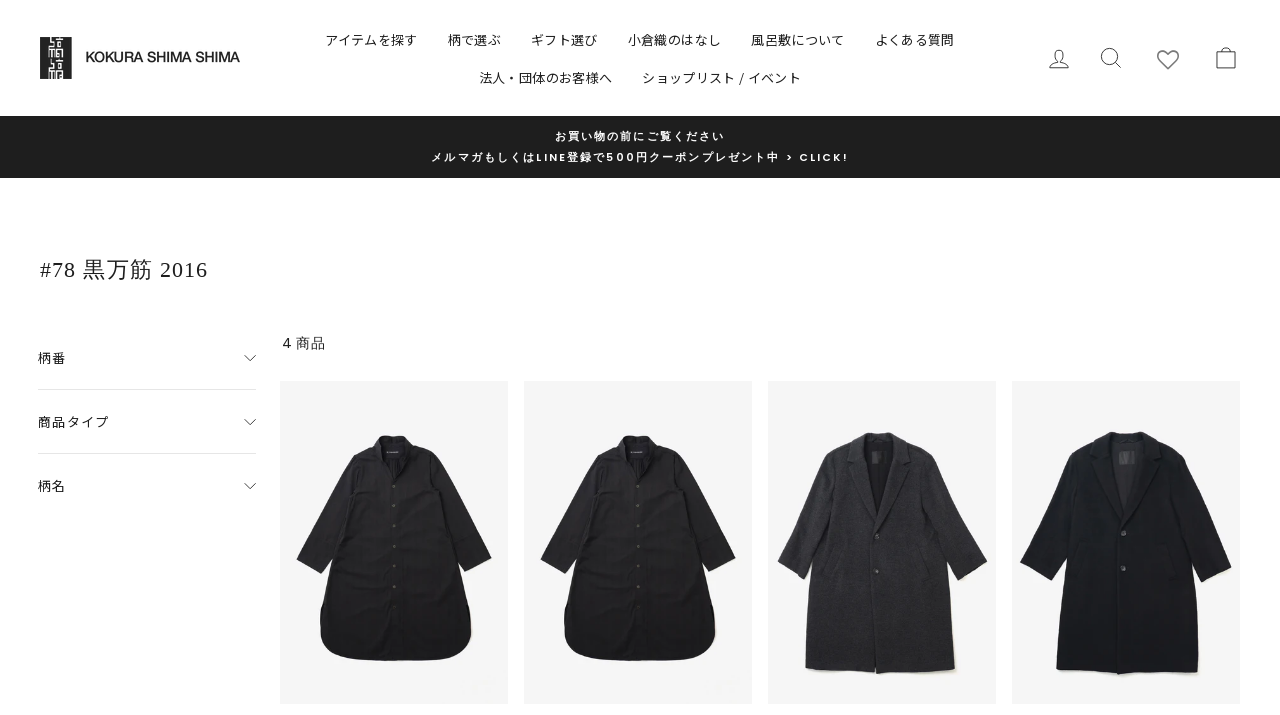

--- FILE ---
content_type: text/html; charset=utf-8
request_url: https://shima-shima.jp/collections/78-kuromansuji2016
body_size: 29940
content:
<!doctype html>
<html class="no-js" lang="ja" dir="ltr">
<head>
  <meta charset="utf-8">
  <meta http-equiv="X-UA-Compatible" content="IE=edge,chrome=1">
  <meta name="viewport" content="width=device-width,initial-scale=1">
  <meta name="theme-color" content="#1e1e1e">
  <meta name="google-site-verification" content="mNAE0WopVPRUVO8KOntXP3rV1RVF0Xl5DebAJkP309s" />
  <link rel="canonical" href="https://shima-shima.jp/collections/78-kuromansuji2016">
  <link rel="preconnect" href="https://cdn.shopify.com">
  <link rel="preconnect" href="https://fonts.shopifycdn.com">
  <link rel="dns-prefetch" href="https://productreviews.shopifycdn.com">
  <link rel="dns-prefetch" href="https://ajax.googleapis.com">
  <link rel="dns-prefetch" href="https://maps.googleapis.com">
  <link rel="dns-prefetch" href="https://maps.gstatic.com">
  
<!-- Google tag (gtag.js) -->
<script async src="https://www.googletagmanager.com/gtag/js?id=G-9K09PHWJL5"></script>
<script>
  window.dataLayer = window.dataLayer || [];
  function gtag(){dataLayer.push(arguments);}
  gtag('js', new Date());

  gtag('config', 'G-9K09PHWJL5');
</script>



<link rel="shortcut icon" href="//shima-shima.jp/cdn/shop/files/shima_fav_32x32.png?v=1637629474" type="image/png" /><title>#78黒万筋2016｜アイテム一覧｜小倉 縞縞 【公式】オンラインストアオンラインストア
｜小倉織｜小倉 縞縞 【公式】オンラインストア</title>
<meta name="description" content="「小倉 縞縞 KOKURA SHIMA SHIMA」は江戸時代から継承された「小倉織」の新しい時代のブランドとして誕生しました。"><meta property="og:site_name" content="小倉 縞縞 オンラインストア">
  <meta property="og:url" content="https://shima-shima.jp/collections/78-kuromansuji2016">
  <meta property="og:title" content="#78黒万筋2016｜アイテム一覧｜小倉 縞縞 【公式】オンラインストアオンラインストア">
  <meta property="og:type" content="website">
  <meta property="og:description" content="「小倉 縞縞 KOKURA SHIMA SHIMA」は江戸時代から継承された「小倉織」の新しい時代のブランドとして誕生しました。"><meta property="og:image" content="http://shima-shima.jp/cdn/shop/files/shimashima_ogp.png?v=1638846038">
    <meta property="og:image:secure_url" content="https://shima-shima.jp/cdn/shop/files/shimashima_ogp.png?v=1638846038">
    <meta property="og:image:width" content="1200">
    <meta property="og:image:height" content="628"><meta name="twitter:site" content="@kokuraori">
  <meta name="twitter:card" content="summary_large_image">
  <meta name="twitter:title" content="#78黒万筋2016｜アイテム一覧｜小倉 縞縞 【公式】オンラインストアオンラインストア">
  <meta name="twitter:description" content="「小倉 縞縞 KOKURA SHIMA SHIMA」は江戸時代から継承された「小倉織」の新しい時代のブランドとして誕生しました。">
<style data-shopify>
  @font-face {
  font-family: Poppins;
  font-weight: 400;
  font-style: normal;
  font-display: swap;
  src: url("//shima-shima.jp/cdn/fonts/poppins/poppins_n4.0ba78fa5af9b0e1a374041b3ceaadf0a43b41362.woff2") format("woff2"),
       url("//shima-shima.jp/cdn/fonts/poppins/poppins_n4.214741a72ff2596839fc9760ee7a770386cf16ca.woff") format("woff");
}


  @font-face {
  font-family: Poppins;
  font-weight: 600;
  font-style: normal;
  font-display: swap;
  src: url("//shima-shima.jp/cdn/fonts/poppins/poppins_n6.aa29d4918bc243723d56b59572e18228ed0786f6.woff2") format("woff2"),
       url("//shima-shima.jp/cdn/fonts/poppins/poppins_n6.5f815d845fe073750885d5b7e619ee00e8111208.woff") format("woff");
}

  @font-face {
  font-family: Poppins;
  font-weight: 400;
  font-style: italic;
  font-display: swap;
  src: url("//shima-shima.jp/cdn/fonts/poppins/poppins_i4.846ad1e22474f856bd6b81ba4585a60799a9f5d2.woff2") format("woff2"),
       url("//shima-shima.jp/cdn/fonts/poppins/poppins_i4.56b43284e8b52fc64c1fd271f289a39e8477e9ec.woff") format("woff");
}

  @font-face {
  font-family: Poppins;
  font-weight: 600;
  font-style: italic;
  font-display: swap;
  src: url("//shima-shima.jp/cdn/fonts/poppins/poppins_i6.bb8044d6203f492888d626dafda3c2999253e8e9.woff2") format("woff2"),
       url("//shima-shima.jp/cdn/fonts/poppins/poppins_i6.e233dec1a61b1e7dead9f920159eda42280a02c3.woff") format("woff");
}

</style><link href="//shima-shima.jp/cdn/shop/t/34/assets/theme.css?v=116223235321689713491739950607" rel="stylesheet" type="text/css" media="all" />
<style data-shopify>:root {
    --typeHeaderPrimary: "Times New Roman";
    --typeHeaderFallback: Times, serif;
    --typeHeaderSize: 22px;
    --typeHeaderWeight: 400;
    --typeHeaderLineHeight: 1.5;
    --typeHeaderSpacing: 0.05em;

    --typeBasePrimary:Poppins;
    --typeBaseFallback:sans-serif;
    --typeBaseSize: 14px;
    --typeBaseWeight: 400;
    --typeBaseSpacing: 0.025em;
    --typeBaseLineHeight: 1.8;

    --typeCollectionTitle: 15px;

    --iconWeight: 2px;
    --iconLinecaps: miter;

    
      --buttonRadius: 0px;
    

    --colorGridOverlayOpacity: 0.04;
  }

  .placeholder-content {
    background-image: linear-gradient(100deg, #ffffff 40%, #f7f7f7 63%, #ffffff 79%);
  }</style><script>
    document.documentElement.className = document.documentElement.className.replace('no-js', 'js');

    window.theme = window.theme || {};
    theme.routes = {
      home: "/",
      cart: "/cart.js",
      cartPage: "/cart",
      cartAdd: "/cart/add.js",
      cartChange: "/cart/change.js"
    };
    theme.strings = {
      soldOut: "在庫なし",
      unavailable: "Unavailable",
      inStockLabel: "在庫あり",
      stockLabel: "在庫残り - [count] ",
      willNotShipUntil: "発送準備が整いました。[date]",
      willBeInStockAfter: "再入荷しました[date]",
      waitingForStock: "Inventory on the way",
      savePrice: "[saved_amount]オフ",
      cartEmpty: "カート内に商品がありません。",
      cartTermsConfirmation: "ご購入には利用規約の同意が必要です。",
      searchCollections: "コレクション:",
      searchPages: "Pages:",
      searchArticles: "Articles:"
    };
    theme.settings = {
      dynamicVariantsEnable: true,
      cartType: "page",
      isCustomerTemplate: false,
      moneyFormat: "¥{{amount_no_decimals}}",
      saveType: "percent",
      productImageSize: "portrait",
      productImageCover: false,
      predictiveSearch: true,
      predictiveSearchType: "product",
      quickView: true,
      themeName: 'Impulse',
      themeVersion: "5.0.1"
    };
  </script>

  <script>window.performance && window.performance.mark && window.performance.mark('shopify.content_for_header.start');</script><meta name="facebook-domain-verification" content="3mdl8p5cek02yolsxqt5qin1mkamz0">
<meta name="google-site-verification" content="XPVCw9nJsZya4qaqORv1dBSizBbRadLsl3Nd1EtY11M">
<meta name="google-site-verification" content="XPVCw9nJsZya4qaqORv1dBSizBbRadLsl3Nd1EtY11M">
<meta id="shopify-digital-wallet" name="shopify-digital-wallet" content="/55985471674/digital_wallets/dialog">
<meta name="shopify-checkout-api-token" content="0a979500f729941964e3cb78286c707d">
<link rel="alternate" type="application/atom+xml" title="Feed" href="/collections/78-kuromansuji2016.atom" />
<link rel="alternate" type="application/json+oembed" href="https://shima-shima.jp/collections/78-kuromansuji2016.oembed">
<script async="async" src="/checkouts/internal/preloads.js?locale=ja-JP"></script>
<script id="apple-pay-shop-capabilities" type="application/json">{"shopId":55985471674,"countryCode":"JP","currencyCode":"JPY","merchantCapabilities":["supports3DS"],"merchantId":"gid:\/\/shopify\/Shop\/55985471674","merchantName":"小倉 縞縞 オンラインストア","requiredBillingContactFields":["postalAddress","email","phone"],"requiredShippingContactFields":["postalAddress","email","phone"],"shippingType":"shipping","supportedNetworks":["visa","masterCard","amex","jcb","discover"],"total":{"type":"pending","label":"小倉 縞縞 オンラインストア","amount":"1.00"},"shopifyPaymentsEnabled":true,"supportsSubscriptions":true}</script>
<script id="shopify-features" type="application/json">{"accessToken":"0a979500f729941964e3cb78286c707d","betas":["rich-media-storefront-analytics"],"domain":"shima-shima.jp","predictiveSearch":false,"shopId":55985471674,"locale":"ja"}</script>
<script>var Shopify = Shopify || {};
Shopify.shop = "shimashima-shop.myshopify.com";
Shopify.locale = "ja";
Shopify.currency = {"active":"JPY","rate":"1.0"};
Shopify.country = "JP";
Shopify.theme = {"name":"shima-shima\/main","id":143321268410,"schema_name":"Impulse","schema_version":"5.0.1","theme_store_id":null,"role":"main"};
Shopify.theme.handle = "null";
Shopify.theme.style = {"id":null,"handle":null};
Shopify.cdnHost = "shima-shima.jp/cdn";
Shopify.routes = Shopify.routes || {};
Shopify.routes.root = "/";</script>
<script type="module">!function(o){(o.Shopify=o.Shopify||{}).modules=!0}(window);</script>
<script>!function(o){function n(){var o=[];function n(){o.push(Array.prototype.slice.apply(arguments))}return n.q=o,n}var t=o.Shopify=o.Shopify||{};t.loadFeatures=n(),t.autoloadFeatures=n()}(window);</script>
<script id="shop-js-analytics" type="application/json">{"pageType":"collection"}</script>
<script defer="defer" async type="module" src="//shima-shima.jp/cdn/shopifycloud/shop-js/modules/v2/client.init-shop-cart-sync_CZKilf07.ja.esm.js"></script>
<script defer="defer" async type="module" src="//shima-shima.jp/cdn/shopifycloud/shop-js/modules/v2/chunk.common_rlhnONO2.esm.js"></script>
<script type="module">
  await import("//shima-shima.jp/cdn/shopifycloud/shop-js/modules/v2/client.init-shop-cart-sync_CZKilf07.ja.esm.js");
await import("//shima-shima.jp/cdn/shopifycloud/shop-js/modules/v2/chunk.common_rlhnONO2.esm.js");

  window.Shopify.SignInWithShop?.initShopCartSync?.({"fedCMEnabled":true,"windoidEnabled":true});

</script>
<script>(function() {
  var isLoaded = false;
  function asyncLoad() {
    if (isLoaded) return;
    isLoaded = true;
    var urls = ["https:\/\/shipping-bar-app.herokuapp.com\/bar.js?shop=shimashima-shop.myshopify.com","https:\/\/wishlisthero-assets.revampco.com\/store-front\/bundle2.js?shop=shimashima-shop.myshopify.com","https:\/\/cdn.nfcube.com\/instafeed-44b3fb5ea902a62b3d64dfa5c25e8154.js?shop=shimashima-shop.myshopify.com"];
    for (var i = 0; i < urls.length; i++) {
      var s = document.createElement('script');
      s.type = 'text/javascript';
      s.async = true;
      s.src = urls[i];
      var x = document.getElementsByTagName('script')[0];
      x.parentNode.insertBefore(s, x);
    }
  };
  if(window.attachEvent) {
    window.attachEvent('onload', asyncLoad);
  } else {
    window.addEventListener('load', asyncLoad, false);
  }
})();</script>
<script id="__st">var __st={"a":55985471674,"offset":32400,"reqid":"7135e88f-cb8f-4686-96f1-e125c91efbfe-1769029502","pageurl":"shima-shima.jp\/collections\/78-kuromansuji2016","u":"54f579a1f398","p":"collection","rtyp":"collection","rid":288753451194};</script>
<script>window.ShopifyPaypalV4VisibilityTracking = true;</script>
<script id="captcha-bootstrap">!function(){'use strict';const t='contact',e='account',n='new_comment',o=[[t,t],['blogs',n],['comments',n],[t,'customer']],c=[[e,'customer_login'],[e,'guest_login'],[e,'recover_customer_password'],[e,'create_customer']],r=t=>t.map((([t,e])=>`form[action*='/${t}']:not([data-nocaptcha='true']) input[name='form_type'][value='${e}']`)).join(','),a=t=>()=>t?[...document.querySelectorAll(t)].map((t=>t.form)):[];function s(){const t=[...o],e=r(t);return a(e)}const i='password',u='form_key',d=['recaptcha-v3-token','g-recaptcha-response','h-captcha-response',i],f=()=>{try{return window.sessionStorage}catch{return}},m='__shopify_v',_=t=>t.elements[u];function p(t,e,n=!1){try{const o=window.sessionStorage,c=JSON.parse(o.getItem(e)),{data:r}=function(t){const{data:e,action:n}=t;return t[m]||n?{data:e,action:n}:{data:t,action:n}}(c);for(const[e,n]of Object.entries(r))t.elements[e]&&(t.elements[e].value=n);n&&o.removeItem(e)}catch(o){console.error('form repopulation failed',{error:o})}}const l='form_type',E='cptcha';function T(t){t.dataset[E]=!0}const w=window,h=w.document,L='Shopify',v='ce_forms',y='captcha';let A=!1;((t,e)=>{const n=(g='f06e6c50-85a8-45c8-87d0-21a2b65856fe',I='https://cdn.shopify.com/shopifycloud/storefront-forms-hcaptcha/ce_storefront_forms_captcha_hcaptcha.v1.5.2.iife.js',D={infoText:'hCaptchaによる保護',privacyText:'プライバシー',termsText:'利用規約'},(t,e,n)=>{const o=w[L][v],c=o.bindForm;if(c)return c(t,g,e,D).then(n);var r;o.q.push([[t,g,e,D],n]),r=I,A||(h.body.append(Object.assign(h.createElement('script'),{id:'captcha-provider',async:!0,src:r})),A=!0)});var g,I,D;w[L]=w[L]||{},w[L][v]=w[L][v]||{},w[L][v].q=[],w[L][y]=w[L][y]||{},w[L][y].protect=function(t,e){n(t,void 0,e),T(t)},Object.freeze(w[L][y]),function(t,e,n,w,h,L){const[v,y,A,g]=function(t,e,n){const i=e?o:[],u=t?c:[],d=[...i,...u],f=r(d),m=r(i),_=r(d.filter((([t,e])=>n.includes(e))));return[a(f),a(m),a(_),s()]}(w,h,L),I=t=>{const e=t.target;return e instanceof HTMLFormElement?e:e&&e.form},D=t=>v().includes(t);t.addEventListener('submit',(t=>{const e=I(t);if(!e)return;const n=D(e)&&!e.dataset.hcaptchaBound&&!e.dataset.recaptchaBound,o=_(e),c=g().includes(e)&&(!o||!o.value);(n||c)&&t.preventDefault(),c&&!n&&(function(t){try{if(!f())return;!function(t){const e=f();if(!e)return;const n=_(t);if(!n)return;const o=n.value;o&&e.removeItem(o)}(t);const e=Array.from(Array(32),(()=>Math.random().toString(36)[2])).join('');!function(t,e){_(t)||t.append(Object.assign(document.createElement('input'),{type:'hidden',name:u})),t.elements[u].value=e}(t,e),function(t,e){const n=f();if(!n)return;const o=[...t.querySelectorAll(`input[type='${i}']`)].map((({name:t})=>t)),c=[...d,...o],r={};for(const[a,s]of new FormData(t).entries())c.includes(a)||(r[a]=s);n.setItem(e,JSON.stringify({[m]:1,action:t.action,data:r}))}(t,e)}catch(e){console.error('failed to persist form',e)}}(e),e.submit())}));const S=(t,e)=>{t&&!t.dataset[E]&&(n(t,e.some((e=>e===t))),T(t))};for(const o of['focusin','change'])t.addEventListener(o,(t=>{const e=I(t);D(e)&&S(e,y())}));const B=e.get('form_key'),M=e.get(l),P=B&&M;t.addEventListener('DOMContentLoaded',(()=>{const t=y();if(P)for(const e of t)e.elements[l].value===M&&p(e,B);[...new Set([...A(),...v().filter((t=>'true'===t.dataset.shopifyCaptcha))])].forEach((e=>S(e,t)))}))}(h,new URLSearchParams(w.location.search),n,t,e,['guest_login'])})(!0,!0)}();</script>
<script integrity="sha256-4kQ18oKyAcykRKYeNunJcIwy7WH5gtpwJnB7kiuLZ1E=" data-source-attribution="shopify.loadfeatures" defer="defer" src="//shima-shima.jp/cdn/shopifycloud/storefront/assets/storefront/load_feature-a0a9edcb.js" crossorigin="anonymous"></script>
<script data-source-attribution="shopify.dynamic_checkout.dynamic.init">var Shopify=Shopify||{};Shopify.PaymentButton=Shopify.PaymentButton||{isStorefrontPortableWallets:!0,init:function(){window.Shopify.PaymentButton.init=function(){};var t=document.createElement("script");t.src="https://shima-shima.jp/cdn/shopifycloud/portable-wallets/latest/portable-wallets.ja.js",t.type="module",document.head.appendChild(t)}};
</script>
<script data-source-attribution="shopify.dynamic_checkout.buyer_consent">
  function portableWalletsHideBuyerConsent(e){var t=document.getElementById("shopify-buyer-consent"),n=document.getElementById("shopify-subscription-policy-button");t&&n&&(t.classList.add("hidden"),t.setAttribute("aria-hidden","true"),n.removeEventListener("click",e))}function portableWalletsShowBuyerConsent(e){var t=document.getElementById("shopify-buyer-consent"),n=document.getElementById("shopify-subscription-policy-button");t&&n&&(t.classList.remove("hidden"),t.removeAttribute("aria-hidden"),n.addEventListener("click",e))}window.Shopify?.PaymentButton&&(window.Shopify.PaymentButton.hideBuyerConsent=portableWalletsHideBuyerConsent,window.Shopify.PaymentButton.showBuyerConsent=portableWalletsShowBuyerConsent);
</script>
<script data-source-attribution="shopify.dynamic_checkout.cart.bootstrap">document.addEventListener("DOMContentLoaded",(function(){function t(){return document.querySelector("shopify-accelerated-checkout-cart, shopify-accelerated-checkout")}if(t())Shopify.PaymentButton.init();else{new MutationObserver((function(e,n){t()&&(Shopify.PaymentButton.init(),n.disconnect())})).observe(document.body,{childList:!0,subtree:!0})}}));
</script>
<link id="shopify-accelerated-checkout-styles" rel="stylesheet" media="screen" href="https://shima-shima.jp/cdn/shopifycloud/portable-wallets/latest/accelerated-checkout-backwards-compat.css" crossorigin="anonymous">
<style id="shopify-accelerated-checkout-cart">
        #shopify-buyer-consent {
  margin-top: 1em;
  display: inline-block;
  width: 100%;
}

#shopify-buyer-consent.hidden {
  display: none;
}

#shopify-subscription-policy-button {
  background: none;
  border: none;
  padding: 0;
  text-decoration: underline;
  font-size: inherit;
  cursor: pointer;
}

#shopify-subscription-policy-button::before {
  box-shadow: none;
}

      </style>

<script>window.performance && window.performance.mark && window.performance.mark('shopify.content_for_header.end');</script>

  <script src="//shima-shima.jp/cdn/shop/t/34/assets/vendor-scripts-v10.js" defer="defer"></script><script src="//shima-shima.jp/cdn/shop/t/34/assets/theme.min.js?v=126415016388084158111739950597" defer="defer"></script>
<!-- Font icon for header icons -->
<link href="https://wishlisthero-assets.revampco.com/safe-icons/css/wishlisthero-icons.css" rel="stylesheet"/>
<!-- Style for floating buttons and others -->
<style type="text/css">
@media screen and (max-width: 641px){
.Header__Icon+.Header__Icon {
margin-left: 10px;
}
}
@media screen and (min-width: 641px){
.Header__Icon+.Header__Icon.Wlh-Header__Icon {
margin-left: 20px;
}
}
.wishlist-hero-header-icon {
    vertical-align: middle;
}
.wishlisthero-floating {
        position: absolute;  right : 5px; left:auto;
        top: 5px;
        z-index: 4;
        border-radius: 100%;
    }
.wishlisthero-floating svg {
font-size:23px;
margin-top:1px;
}
    .wishlisthero-floating:hover {
        background-color: rgba(0, 0, 0, 0.05);
    }

    .wishlisthero-floating button {
        font-size: 20px !important;
        width: 40px !important;
        padding: 0.125em 0 0 !important;
    }
.MuiTypography-body2 ,.MuiTypography-body1 ,.MuiTypography-caption ,.MuiTypography-button ,.MuiTypography-h1 ,.MuiTypography-h2 ,.MuiTypography-h3 ,.MuiTypography-h4 ,.MuiTypography-h5 ,.MuiTypography-h6 ,.MuiTypography-subtitle1 ,.MuiTypography-subtitle2 ,.MuiTypography-overline , MuiButton-root{
/*      font-family: inherit !important; /*Roboto, Helvetica, Arial, sans-serif;*/ */
   font-family: sans-serif !important;
}
.MuiTypography-h1 , .MuiTypography-h2 , .MuiTypography-h3 , .MuiTypography-h4 , .MuiTypography-h5 , .MuiTypography-h6 , .MuiButton-root, .MuiCardHeader-title a{
/*      font-family: "Times New Roman", Times, serif !important; */
     font-family: sans-serif !important;
}

    /****************************************************************************************/
    /* For some theme shared view need some spacing */
    /*
    #wishlist-hero-shared-list-view {
  margin-top: 15px;
  margin-bottom: 15px;
}
#wishlist-hero-shared-list-view h1 {
  padding-left: 5px;
}

#wishlisthero-product-page-button-container {
  padding-top: 15px;
}
*/
    /****************************************************************************************/
    /* #wishlisthero-product-page-button-container button {
  padding-left: 1px !important;
} */
    /****************************************************************************************/
    /* Customize the indicator when wishlist has items AND the normal indicator not working */
span.wishlist-hero-items-count {
  position: absolute;
  /* top: 42%; */
top: 50%;
  right: 18%;
    border-radius: 100%;
}

@media screen and (max-width: 749px){
.wishlisthero-product-page-button-container{
width:100%
}
.wishlisthero-product-page-button-container button{
 margin-left:auto !important; margin-right: auto !important;
}
}
@media(max-width:760px){
   span.wishlist-hero-items-count {
     /* top: 28%; */
	top: 50%;
   }
}
.MuiCardMedia-root{
padding-top:120% !important;
}
</style> <script type='text/javascript'>try{
   window.WishListHero_setting = {"ButtonColor":"#fff","IconColor":"rgba(255, 255, 255, 1)","IconType":"Heart","ButtonTextBeforeAdding":"お気に入り追加","ButtonTextAfterAdding":"お気に入り追加しました","AnimationAfterAddition":"Fade in","ButtonTextAddToCart":"カートに入れる","ButtonTextOutOfStock":"売り切れ","ButtonTextAddAllToCart":"全てカートに入れる","ButtonTextRemoveAllToCart":"全て削除する","AddedProductNotificationText":"お気に入りに追加しました","AddedProductToCartNotificationText":"カートに入りました","ViewCartLinkText":"カートを見る","SharePopup_TitleText":"Share My wishlist","SharePopup_shareBtnText":"Share","SharePopup_shareHederText":"Share on Social Networks","SharePopup_shareCopyText":"Or copy Wishlist link to share","SharePopup_shareCancelBtnText":"キャンセル","SharePopup_shareCopyBtnText":"copy","SendEMailPopup_BtnText":"send email","SendEMailPopup_FromText":"From Name","SendEMailPopup_ToText":"To email","SendEMailPopup_BodyText":"Body","SendEMailPopup_SendBtnText":"send","SendEMailPopup_TitleText":"Send My Wislist via Email","AddProductMessageText":"お気に入り登録のアイテムを全てカートに入れてもよろしいですか？","RemoveProductMessageText":"削除してもよろしいですか？","RemoveAllProductMessageText":"お気に入り登録のアイテムを全て削除してもよろしいですか？","RemovedProductNotificationText":"削除しました","AddAllOutOfStockProductNotificationText":"問題が発生しました。申し訳ございません。しばらくしてからもう一度お試しください。","RemovePopupOkText":"OK","RemovePopup_HeaderText":"登録アイテムを移動","ViewWishlistText":" ","EmptyWishlistText":"登録されていません","BuyNowButtonText":"Buy Now","BuyNowButtonColor":"rgb(144, 86, 162)","BuyNowTextButtonColor":"rgb(255, 255, 255)","Wishlist_Title":"お気に入り登録","WishlistHeaderTitleAlignment":"Left","WishlistProductImageSize":"Normal","PriceColor":"#1e1e1e","HeaderFontSize":"16","PriceFontSize":"14","ProductNameFontSize":"15","LaunchPointType":"header_menu","DisplayWishlistAs":"popup_window","DisplayButtonAs":"button_only","PopupSize":"md","HideAddToCartButton":false,"NoRedirectAfterAddToCart":true,"DisableGuestCustomer":false,"LoginPopupContent":"マイアカウント登録するとお気に入りを保存できます","LoginPopupLoginBtnText":"ログイン・ご登録はこちら","LoginPopupContentFontSize":"15","NotificationPopupPosition":"right","WishlistButtonTextColor":"#1E1E1E","EnableRemoveFromWishlistAfterAddButtonText":"お気に入りから削除する","_id":"61b945fadd8c163496bdd4de","EnableCollection":false,"EnableShare":false,"RemovePowerBy":false,"EnableFBPixel":false,"DisapleApp":false,"FloatPointPossition":"bottom_right","HeartStateToggle":true,"HeaderMenuItemsIndicator":true,"EnableRemoveFromWishlistAfterAdd":true,"Shop":"shimashima-shop.myshopify.com","shop":"shimashima-shop.myshopify.com","Status":"Active","Plan":"FREE"};
  }catch(e){ console.error('Error loading config',e); } </script>
<script>window.wishlisthero_cartDotClasses=['cart-link__bubble',  'cart-link__bubble--visible' , 'is-visible'];</script>
<script>window.wishlisthero_buttonProdPageClasses=['btn','btn--full','btn--secondary'];</script>
<script>window.wishlisthero_buttonProdPageFontSize='auto';</script><link href="https://monorail-edge.shopifysvc.com" rel="dns-prefetch">
<script>(function(){if ("sendBeacon" in navigator && "performance" in window) {try {var session_token_from_headers = performance.getEntriesByType('navigation')[0].serverTiming.find(x => x.name == '_s').description;} catch {var session_token_from_headers = undefined;}var session_cookie_matches = document.cookie.match(/_shopify_s=([^;]*)/);var session_token_from_cookie = session_cookie_matches && session_cookie_matches.length === 2 ? session_cookie_matches[1] : "";var session_token = session_token_from_headers || session_token_from_cookie || "";function handle_abandonment_event(e) {var entries = performance.getEntries().filter(function(entry) {return /monorail-edge.shopifysvc.com/.test(entry.name);});if (!window.abandonment_tracked && entries.length === 0) {window.abandonment_tracked = true;var currentMs = Date.now();var navigation_start = performance.timing.navigationStart;var payload = {shop_id: 55985471674,url: window.location.href,navigation_start,duration: currentMs - navigation_start,session_token,page_type: "collection"};window.navigator.sendBeacon("https://monorail-edge.shopifysvc.com/v1/produce", JSON.stringify({schema_id: "online_store_buyer_site_abandonment/1.1",payload: payload,metadata: {event_created_at_ms: currentMs,event_sent_at_ms: currentMs}}));}}window.addEventListener('pagehide', handle_abandonment_event);}}());</script>
<script id="web-pixels-manager-setup">(function e(e,d,r,n,o){if(void 0===o&&(o={}),!Boolean(null===(a=null===(i=window.Shopify)||void 0===i?void 0:i.analytics)||void 0===a?void 0:a.replayQueue)){var i,a;window.Shopify=window.Shopify||{};var t=window.Shopify;t.analytics=t.analytics||{};var s=t.analytics;s.replayQueue=[],s.publish=function(e,d,r){return s.replayQueue.push([e,d,r]),!0};try{self.performance.mark("wpm:start")}catch(e){}var l=function(){var e={modern:/Edge?\/(1{2}[4-9]|1[2-9]\d|[2-9]\d{2}|\d{4,})\.\d+(\.\d+|)|Firefox\/(1{2}[4-9]|1[2-9]\d|[2-9]\d{2}|\d{4,})\.\d+(\.\d+|)|Chrom(ium|e)\/(9{2}|\d{3,})\.\d+(\.\d+|)|(Maci|X1{2}).+ Version\/(15\.\d+|(1[6-9]|[2-9]\d|\d{3,})\.\d+)([,.]\d+|)( \(\w+\)|)( Mobile\/\w+|) Safari\/|Chrome.+OPR\/(9{2}|\d{3,})\.\d+\.\d+|(CPU[ +]OS|iPhone[ +]OS|CPU[ +]iPhone|CPU IPhone OS|CPU iPad OS)[ +]+(15[._]\d+|(1[6-9]|[2-9]\d|\d{3,})[._]\d+)([._]\d+|)|Android:?[ /-](13[3-9]|1[4-9]\d|[2-9]\d{2}|\d{4,})(\.\d+|)(\.\d+|)|Android.+Firefox\/(13[5-9]|1[4-9]\d|[2-9]\d{2}|\d{4,})\.\d+(\.\d+|)|Android.+Chrom(ium|e)\/(13[3-9]|1[4-9]\d|[2-9]\d{2}|\d{4,})\.\d+(\.\d+|)|SamsungBrowser\/([2-9]\d|\d{3,})\.\d+/,legacy:/Edge?\/(1[6-9]|[2-9]\d|\d{3,})\.\d+(\.\d+|)|Firefox\/(5[4-9]|[6-9]\d|\d{3,})\.\d+(\.\d+|)|Chrom(ium|e)\/(5[1-9]|[6-9]\d|\d{3,})\.\d+(\.\d+|)([\d.]+$|.*Safari\/(?![\d.]+ Edge\/[\d.]+$))|(Maci|X1{2}).+ Version\/(10\.\d+|(1[1-9]|[2-9]\d|\d{3,})\.\d+)([,.]\d+|)( \(\w+\)|)( Mobile\/\w+|) Safari\/|Chrome.+OPR\/(3[89]|[4-9]\d|\d{3,})\.\d+\.\d+|(CPU[ +]OS|iPhone[ +]OS|CPU[ +]iPhone|CPU IPhone OS|CPU iPad OS)[ +]+(10[._]\d+|(1[1-9]|[2-9]\d|\d{3,})[._]\d+)([._]\d+|)|Android:?[ /-](13[3-9]|1[4-9]\d|[2-9]\d{2}|\d{4,})(\.\d+|)(\.\d+|)|Mobile Safari.+OPR\/([89]\d|\d{3,})\.\d+\.\d+|Android.+Firefox\/(13[5-9]|1[4-9]\d|[2-9]\d{2}|\d{4,})\.\d+(\.\d+|)|Android.+Chrom(ium|e)\/(13[3-9]|1[4-9]\d|[2-9]\d{2}|\d{4,})\.\d+(\.\d+|)|Android.+(UC? ?Browser|UCWEB|U3)[ /]?(15\.([5-9]|\d{2,})|(1[6-9]|[2-9]\d|\d{3,})\.\d+)\.\d+|SamsungBrowser\/(5\.\d+|([6-9]|\d{2,})\.\d+)|Android.+MQ{2}Browser\/(14(\.(9|\d{2,})|)|(1[5-9]|[2-9]\d|\d{3,})(\.\d+|))(\.\d+|)|K[Aa][Ii]OS\/(3\.\d+|([4-9]|\d{2,})\.\d+)(\.\d+|)/},d=e.modern,r=e.legacy,n=navigator.userAgent;return n.match(d)?"modern":n.match(r)?"legacy":"unknown"}(),u="modern"===l?"modern":"legacy",c=(null!=n?n:{modern:"",legacy:""})[u],f=function(e){return[e.baseUrl,"/wpm","/b",e.hashVersion,"modern"===e.buildTarget?"m":"l",".js"].join("")}({baseUrl:d,hashVersion:r,buildTarget:u}),m=function(e){var d=e.version,r=e.bundleTarget,n=e.surface,o=e.pageUrl,i=e.monorailEndpoint;return{emit:function(e){var a=e.status,t=e.errorMsg,s=(new Date).getTime(),l=JSON.stringify({metadata:{event_sent_at_ms:s},events:[{schema_id:"web_pixels_manager_load/3.1",payload:{version:d,bundle_target:r,page_url:o,status:a,surface:n,error_msg:t},metadata:{event_created_at_ms:s}}]});if(!i)return console&&console.warn&&console.warn("[Web Pixels Manager] No Monorail endpoint provided, skipping logging."),!1;try{return self.navigator.sendBeacon.bind(self.navigator)(i,l)}catch(e){}var u=new XMLHttpRequest;try{return u.open("POST",i,!0),u.setRequestHeader("Content-Type","text/plain"),u.send(l),!0}catch(e){return console&&console.warn&&console.warn("[Web Pixels Manager] Got an unhandled error while logging to Monorail."),!1}}}}({version:r,bundleTarget:l,surface:e.surface,pageUrl:self.location.href,monorailEndpoint:e.monorailEndpoint});try{o.browserTarget=l,function(e){var d=e.src,r=e.async,n=void 0===r||r,o=e.onload,i=e.onerror,a=e.sri,t=e.scriptDataAttributes,s=void 0===t?{}:t,l=document.createElement("script"),u=document.querySelector("head"),c=document.querySelector("body");if(l.async=n,l.src=d,a&&(l.integrity=a,l.crossOrigin="anonymous"),s)for(var f in s)if(Object.prototype.hasOwnProperty.call(s,f))try{l.dataset[f]=s[f]}catch(e){}if(o&&l.addEventListener("load",o),i&&l.addEventListener("error",i),u)u.appendChild(l);else{if(!c)throw new Error("Did not find a head or body element to append the script");c.appendChild(l)}}({src:f,async:!0,onload:function(){if(!function(){var e,d;return Boolean(null===(d=null===(e=window.Shopify)||void 0===e?void 0:e.analytics)||void 0===d?void 0:d.initialized)}()){var d=window.webPixelsManager.init(e)||void 0;if(d){var r=window.Shopify.analytics;r.replayQueue.forEach((function(e){var r=e[0],n=e[1],o=e[2];d.publishCustomEvent(r,n,o)})),r.replayQueue=[],r.publish=d.publishCustomEvent,r.visitor=d.visitor,r.initialized=!0}}},onerror:function(){return m.emit({status:"failed",errorMsg:"".concat(f," has failed to load")})},sri:function(e){var d=/^sha384-[A-Za-z0-9+/=]+$/;return"string"==typeof e&&d.test(e)}(c)?c:"",scriptDataAttributes:o}),m.emit({status:"loading"})}catch(e){m.emit({status:"failed",errorMsg:(null==e?void 0:e.message)||"Unknown error"})}}})({shopId: 55985471674,storefrontBaseUrl: "https://shima-shima.jp",extensionsBaseUrl: "https://extensions.shopifycdn.com/cdn/shopifycloud/web-pixels-manager",monorailEndpoint: "https://monorail-edge.shopifysvc.com/unstable/produce_batch",surface: "storefront-renderer",enabledBetaFlags: ["2dca8a86"],webPixelsConfigList: [{"id":"511246522","configuration":"{\"config\":\"{\\\"google_tag_ids\\\":[\\\"G-F6LR68KVEV\\\",\\\"GT-KDBD58R\\\"],\\\"target_country\\\":\\\"JP\\\",\\\"gtag_events\\\":[{\\\"type\\\":\\\"search\\\",\\\"action_label\\\":\\\"G-F6LR68KVEV\\\"},{\\\"type\\\":\\\"begin_checkout\\\",\\\"action_label\\\":\\\"G-F6LR68KVEV\\\"},{\\\"type\\\":\\\"view_item\\\",\\\"action_label\\\":[\\\"G-F6LR68KVEV\\\",\\\"MC-1J1PV24Y67\\\"]},{\\\"type\\\":\\\"purchase\\\",\\\"action_label\\\":[\\\"G-F6LR68KVEV\\\",\\\"MC-1J1PV24Y67\\\"]},{\\\"type\\\":\\\"page_view\\\",\\\"action_label\\\":[\\\"G-F6LR68KVEV\\\",\\\"MC-1J1PV24Y67\\\"]},{\\\"type\\\":\\\"add_payment_info\\\",\\\"action_label\\\":\\\"G-F6LR68KVEV\\\"},{\\\"type\\\":\\\"add_to_cart\\\",\\\"action_label\\\":\\\"G-F6LR68KVEV\\\"}],\\\"enable_monitoring_mode\\\":false}\"}","eventPayloadVersion":"v1","runtimeContext":"OPEN","scriptVersion":"b2a88bafab3e21179ed38636efcd8a93","type":"APP","apiClientId":1780363,"privacyPurposes":[],"dataSharingAdjustments":{"protectedCustomerApprovalScopes":["read_customer_address","read_customer_email","read_customer_name","read_customer_personal_data","read_customer_phone"]}},{"id":"86507706","configuration":"{\"tagID\":\"2613646156045\"}","eventPayloadVersion":"v1","runtimeContext":"STRICT","scriptVersion":"18031546ee651571ed29edbe71a3550b","type":"APP","apiClientId":3009811,"privacyPurposes":["ANALYTICS","MARKETING","SALE_OF_DATA"],"dataSharingAdjustments":{"protectedCustomerApprovalScopes":["read_customer_address","read_customer_email","read_customer_name","read_customer_personal_data","read_customer_phone"]}},{"id":"shopify-app-pixel","configuration":"{}","eventPayloadVersion":"v1","runtimeContext":"STRICT","scriptVersion":"0450","apiClientId":"shopify-pixel","type":"APP","privacyPurposes":["ANALYTICS","MARKETING"]},{"id":"shopify-custom-pixel","eventPayloadVersion":"v1","runtimeContext":"LAX","scriptVersion":"0450","apiClientId":"shopify-pixel","type":"CUSTOM","privacyPurposes":["ANALYTICS","MARKETING"]}],isMerchantRequest: false,initData: {"shop":{"name":"小倉 縞縞 オンラインストア","paymentSettings":{"currencyCode":"JPY"},"myshopifyDomain":"shimashima-shop.myshopify.com","countryCode":"JP","storefrontUrl":"https:\/\/shima-shima.jp"},"customer":null,"cart":null,"checkout":null,"productVariants":[],"purchasingCompany":null},},"https://shima-shima.jp/cdn","fcfee988w5aeb613cpc8e4bc33m6693e112",{"modern":"","legacy":""},{"shopId":"55985471674","storefrontBaseUrl":"https:\/\/shima-shima.jp","extensionBaseUrl":"https:\/\/extensions.shopifycdn.com\/cdn\/shopifycloud\/web-pixels-manager","surface":"storefront-renderer","enabledBetaFlags":"[\"2dca8a86\"]","isMerchantRequest":"false","hashVersion":"fcfee988w5aeb613cpc8e4bc33m6693e112","publish":"custom","events":"[[\"page_viewed\",{}],[\"collection_viewed\",{\"collection\":{\"id\":\"288753451194\",\"title\":\"#78 黒万筋 2016\",\"productVariants\":[{\"price\":{\"amount\":63800.0,\"currencyCode\":\"JPY\"},\"product\":{\"title\":\"\u003csmall\u003e［ ML×小倉縞縞 ］\u003c\/small\u003eトラベラーS（#78 黒万筋2016）\",\"vendor\":\"KOKURA SHIMA SHIMA\",\"id\":\"6974673223866\",\"untranslatedTitle\":\"\u003csmall\u003e［ ML×小倉縞縞 ］\u003c\/small\u003eトラベラーS（#78 黒万筋2016）\",\"url\":\"\/products\/1g0411078\",\"type\":\"ワンピース\"},\"id\":\"40912513499322\",\"image\":{\"src\":\"\/\/shima-shima.jp\/cdn\/shop\/files\/1G0411-1G0412-p78-traveler-2-01-bk.jpg?v=1767926813\"},\"sku\":\"\",\"title\":\"黒万筋2016 #78 \/ 78-KUROMANSUJI2016 \/ 1g0411078\",\"untranslatedTitle\":\"黒万筋2016 #78 \/ 78-KUROMANSUJI2016 \/ 1g0411078\"},{\"price\":{\"amount\":63800.0,\"currencyCode\":\"JPY\"},\"product\":{\"title\":\"\u003csmall\u003e［ ML×小倉縞縞 ］\u003c\/small\u003eトラベラーM（#78 黒万筋2016）\",\"vendor\":\"KOKURA SHIMA SHIMA\",\"id\":\"6974680694970\",\"untranslatedTitle\":\"\u003csmall\u003e［ ML×小倉縞縞 ］\u003c\/small\u003eトラベラーM（#78 黒万筋2016）\",\"url\":\"\/products\/1g0412078\",\"type\":\"ワンピース\"},\"id\":\"40912523428026\",\"image\":{\"src\":\"\/\/shima-shima.jp\/cdn\/shop\/files\/1G0411-1G0412-p78-traveler-2-01-bk.jpg?v=1767926813\"},\"sku\":\"\",\"title\":\"黒万筋2016 #78 \/ 78-KUROMANSUJI2016 \/ 1g0412078\",\"untranslatedTitle\":\"黒万筋2016 #78 \/ 78-KUROMANSUJI2016 \/ 1g0412078\"},{\"price\":{\"amount\":99000.0,\"currencyCode\":\"JPY\"},\"product\":{\"title\":\"チェスターコート（Gray - #78 黒万筋2016）\",\"vendor\":\"KOKURA SHIMA SHIMA\",\"id\":\"6931801538746\",\"untranslatedTitle\":\"チェスターコート（Gray - #78 黒万筋2016）\",\"url\":\"\/products\/1g0706078\",\"type\":\"アウター\"},\"id\":\"40753836687546\",\"image\":{\"src\":\"\/\/shima-shima.jp\/cdn\/shop\/products\/1G0706-p58-chestercoat-01.jpg?v=1646276616\"},\"sku\":\"\",\"title\":\"黒万筋2016 #78 \/ 78-KUROMANSUJI2016 \/ 1g0706078\",\"untranslatedTitle\":\"黒万筋2016 #78 \/ 78-KUROMANSUJI2016 \/ 1g0706078\"},{\"price\":{\"amount\":99000.0,\"currencyCode\":\"JPY\"},\"product\":{\"title\":\"チェスターコート（Black - #78 黒万筋2016）\",\"vendor\":\"KOKURA SHIMA SHIMA\",\"id\":\"6931799736506\",\"untranslatedTitle\":\"チェスターコート（Black - #78 黒万筋2016）\",\"url\":\"\/products\/1g0705078\",\"type\":\"アウター\"},\"id\":\"40753821483194\",\"image\":{\"src\":\"\/\/shima-shima.jp\/cdn\/shop\/products\/1G0705-p58-chestercoat-01.jpg?v=1646276574\"},\"sku\":\"\",\"title\":\"黒万筋2016 #78 \/ 78-KUROMANSUJI2016 \/ 1g0705078\",\"untranslatedTitle\":\"黒万筋2016 #78 \/ 78-KUROMANSUJI2016 \/ 1g0705078\"}]}}]]"});</script><script>
  window.ShopifyAnalytics = window.ShopifyAnalytics || {};
  window.ShopifyAnalytics.meta = window.ShopifyAnalytics.meta || {};
  window.ShopifyAnalytics.meta.currency = 'JPY';
  var meta = {"products":[{"id":6974673223866,"gid":"gid:\/\/shopify\/Product\/6974673223866","vendor":"KOKURA SHIMA SHIMA","type":"ワンピース","handle":"1g0411078","variants":[{"id":40912513499322,"price":6380000,"name":"\u003csmall\u003e［ ML×小倉縞縞 ］\u003c\/small\u003eトラベラーS（#78 黒万筋2016） - 黒万筋2016 #78 \/ 78-KUROMANSUJI2016 \/ 1g0411078","public_title":"黒万筋2016 #78 \/ 78-KUROMANSUJI2016 \/ 1g0411078","sku":""}],"remote":false},{"id":6974680694970,"gid":"gid:\/\/shopify\/Product\/6974680694970","vendor":"KOKURA SHIMA SHIMA","type":"ワンピース","handle":"1g0412078","variants":[{"id":40912523428026,"price":6380000,"name":"\u003csmall\u003e［ ML×小倉縞縞 ］\u003c\/small\u003eトラベラーM（#78 黒万筋2016） - 黒万筋2016 #78 \/ 78-KUROMANSUJI2016 \/ 1g0412078","public_title":"黒万筋2016 #78 \/ 78-KUROMANSUJI2016 \/ 1g0412078","sku":""}],"remote":false},{"id":6931801538746,"gid":"gid:\/\/shopify\/Product\/6931801538746","vendor":"KOKURA SHIMA SHIMA","type":"アウター","handle":"1g0706078","variants":[{"id":40753836687546,"price":9900000,"name":"チェスターコート（Gray - #78 黒万筋2016） - 黒万筋2016 #78 \/ 78-KUROMANSUJI2016 \/ 1g0706078","public_title":"黒万筋2016 #78 \/ 78-KUROMANSUJI2016 \/ 1g0706078","sku":""}],"remote":false},{"id":6931799736506,"gid":"gid:\/\/shopify\/Product\/6931799736506","vendor":"KOKURA SHIMA SHIMA","type":"アウター","handle":"1g0705078","variants":[{"id":40753821483194,"price":9900000,"name":"チェスターコート（Black - #78 黒万筋2016） - 黒万筋2016 #78 \/ 78-KUROMANSUJI2016 \/ 1g0705078","public_title":"黒万筋2016 #78 \/ 78-KUROMANSUJI2016 \/ 1g0705078","sku":""}],"remote":false}],"page":{"pageType":"collection","resourceType":"collection","resourceId":288753451194,"requestId":"7135e88f-cb8f-4686-96f1-e125c91efbfe-1769029502"}};
  for (var attr in meta) {
    window.ShopifyAnalytics.meta[attr] = meta[attr];
  }
</script>
<script class="analytics">
  (function () {
    var customDocumentWrite = function(content) {
      var jquery = null;

      if (window.jQuery) {
        jquery = window.jQuery;
      } else if (window.Checkout && window.Checkout.$) {
        jquery = window.Checkout.$;
      }

      if (jquery) {
        jquery('body').append(content);
      }
    };

    var hasLoggedConversion = function(token) {
      if (token) {
        return document.cookie.indexOf('loggedConversion=' + token) !== -1;
      }
      return false;
    }

    var setCookieIfConversion = function(token) {
      if (token) {
        var twoMonthsFromNow = new Date(Date.now());
        twoMonthsFromNow.setMonth(twoMonthsFromNow.getMonth() + 2);

        document.cookie = 'loggedConversion=' + token + '; expires=' + twoMonthsFromNow;
      }
    }

    var trekkie = window.ShopifyAnalytics.lib = window.trekkie = window.trekkie || [];
    if (trekkie.integrations) {
      return;
    }
    trekkie.methods = [
      'identify',
      'page',
      'ready',
      'track',
      'trackForm',
      'trackLink'
    ];
    trekkie.factory = function(method) {
      return function() {
        var args = Array.prototype.slice.call(arguments);
        args.unshift(method);
        trekkie.push(args);
        return trekkie;
      };
    };
    for (var i = 0; i < trekkie.methods.length; i++) {
      var key = trekkie.methods[i];
      trekkie[key] = trekkie.factory(key);
    }
    trekkie.load = function(config) {
      trekkie.config = config || {};
      trekkie.config.initialDocumentCookie = document.cookie;
      var first = document.getElementsByTagName('script')[0];
      var script = document.createElement('script');
      script.type = 'text/javascript';
      script.onerror = function(e) {
        var scriptFallback = document.createElement('script');
        scriptFallback.type = 'text/javascript';
        scriptFallback.onerror = function(error) {
                var Monorail = {
      produce: function produce(monorailDomain, schemaId, payload) {
        var currentMs = new Date().getTime();
        var event = {
          schema_id: schemaId,
          payload: payload,
          metadata: {
            event_created_at_ms: currentMs,
            event_sent_at_ms: currentMs
          }
        };
        return Monorail.sendRequest("https://" + monorailDomain + "/v1/produce", JSON.stringify(event));
      },
      sendRequest: function sendRequest(endpointUrl, payload) {
        // Try the sendBeacon API
        if (window && window.navigator && typeof window.navigator.sendBeacon === 'function' && typeof window.Blob === 'function' && !Monorail.isIos12()) {
          var blobData = new window.Blob([payload], {
            type: 'text/plain'
          });

          if (window.navigator.sendBeacon(endpointUrl, blobData)) {
            return true;
          } // sendBeacon was not successful

        } // XHR beacon

        var xhr = new XMLHttpRequest();

        try {
          xhr.open('POST', endpointUrl);
          xhr.setRequestHeader('Content-Type', 'text/plain');
          xhr.send(payload);
        } catch (e) {
          console.log(e);
        }

        return false;
      },
      isIos12: function isIos12() {
        return window.navigator.userAgent.lastIndexOf('iPhone; CPU iPhone OS 12_') !== -1 || window.navigator.userAgent.lastIndexOf('iPad; CPU OS 12_') !== -1;
      }
    };
    Monorail.produce('monorail-edge.shopifysvc.com',
      'trekkie_storefront_load_errors/1.1',
      {shop_id: 55985471674,
      theme_id: 143321268410,
      app_name: "storefront",
      context_url: window.location.href,
      source_url: "//shima-shima.jp/cdn/s/trekkie.storefront.cd680fe47e6c39ca5d5df5f0a32d569bc48c0f27.min.js"});

        };
        scriptFallback.async = true;
        scriptFallback.src = '//shima-shima.jp/cdn/s/trekkie.storefront.cd680fe47e6c39ca5d5df5f0a32d569bc48c0f27.min.js';
        first.parentNode.insertBefore(scriptFallback, first);
      };
      script.async = true;
      script.src = '//shima-shima.jp/cdn/s/trekkie.storefront.cd680fe47e6c39ca5d5df5f0a32d569bc48c0f27.min.js';
      first.parentNode.insertBefore(script, first);
    };
    trekkie.load(
      {"Trekkie":{"appName":"storefront","development":false,"defaultAttributes":{"shopId":55985471674,"isMerchantRequest":null,"themeId":143321268410,"themeCityHash":"5041278776736026639","contentLanguage":"ja","currency":"JPY","eventMetadataId":"01f172d1-370b-4ab2-b777-cd838ff02a06"},"isServerSideCookieWritingEnabled":true,"monorailRegion":"shop_domain","enabledBetaFlags":["65f19447"]},"Session Attribution":{},"S2S":{"facebookCapiEnabled":false,"source":"trekkie-storefront-renderer","apiClientId":580111}}
    );

    var loaded = false;
    trekkie.ready(function() {
      if (loaded) return;
      loaded = true;

      window.ShopifyAnalytics.lib = window.trekkie;

      var originalDocumentWrite = document.write;
      document.write = customDocumentWrite;
      try { window.ShopifyAnalytics.merchantGoogleAnalytics.call(this); } catch(error) {};
      document.write = originalDocumentWrite;

      window.ShopifyAnalytics.lib.page(null,{"pageType":"collection","resourceType":"collection","resourceId":288753451194,"requestId":"7135e88f-cb8f-4686-96f1-e125c91efbfe-1769029502","shopifyEmitted":true});

      var match = window.location.pathname.match(/checkouts\/(.+)\/(thank_you|post_purchase)/)
      var token = match? match[1]: undefined;
      if (!hasLoggedConversion(token)) {
        setCookieIfConversion(token);
        window.ShopifyAnalytics.lib.track("Viewed Product Category",{"currency":"JPY","category":"Collection: 78-kuromansuji2016","collectionName":"78-kuromansuji2016","collectionId":288753451194,"nonInteraction":true},undefined,undefined,{"shopifyEmitted":true});
      }
    });


        var eventsListenerScript = document.createElement('script');
        eventsListenerScript.async = true;
        eventsListenerScript.src = "//shima-shima.jp/cdn/shopifycloud/storefront/assets/shop_events_listener-3da45d37.js";
        document.getElementsByTagName('head')[0].appendChild(eventsListenerScript);

})();</script>
  <script>
  if (!window.ga || (window.ga && typeof window.ga !== 'function')) {
    window.ga = function ga() {
      (window.ga.q = window.ga.q || []).push(arguments);
      if (window.Shopify && window.Shopify.analytics && typeof window.Shopify.analytics.publish === 'function') {
        window.Shopify.analytics.publish("ga_stub_called", {}, {sendTo: "google_osp_migration"});
      }
      console.error("Shopify's Google Analytics stub called with:", Array.from(arguments), "\nSee https://help.shopify.com/manual/promoting-marketing/pixels/pixel-migration#google for more information.");
    };
    if (window.Shopify && window.Shopify.analytics && typeof window.Shopify.analytics.publish === 'function') {
      window.Shopify.analytics.publish("ga_stub_initialized", {}, {sendTo: "google_osp_migration"});
    }
  }
</script>
<script
  defer
  src="https://shima-shima.jp/cdn/shopifycloud/perf-kit/shopify-perf-kit-3.0.4.min.js"
  data-application="storefront-renderer"
  data-shop-id="55985471674"
  data-render-region="gcp-us-central1"
  data-page-type="collection"
  data-theme-instance-id="143321268410"
  data-theme-name="Impulse"
  data-theme-version="5.0.1"
  data-monorail-region="shop_domain"
  data-resource-timing-sampling-rate="10"
  data-shs="true"
  data-shs-beacon="true"
  data-shs-export-with-fetch="true"
  data-shs-logs-sample-rate="1"
  data-shs-beacon-endpoint="https://shima-shima.jp/api/collect"
></script>
</head>

<body class="template-collection" data-center-text="false" data-button_style="square" data-type_header_capitalize="false" data-type_headers_align_text="false" data-type_product_capitalize="false" data-swatch_style="round" data-disable-animations="true">

  <a class="in-page-link visually-hidden skip-link" href="#MainContent">コンテンツにスキップする</a>

  <div id="PageContainer" class="page-container">
    <div class="transition-body"><div id="shopify-section-header" class="shopify-section">

<div id="NavDrawer" class="drawer drawer--right">
  <div class="drawer__contents">
    <div class="drawer__fixed-header">
      <div class="drawer__header appear-animation appear-delay-1">
        <div class="h2 drawer__title"></div>
        <div class="drawer__close">
          <button type="button" class="drawer__close-button js-drawer-close">
            <svg aria-hidden="true" focusable="false" role="presentation" class="icon icon-close" viewBox="0 0 64 64"><path d="M19 17.61l27.12 27.13m0-27.12L19 44.74"/></svg>
            <span class="icon__fallback-text">閉じる</span>
          </button>
        </div>
      </div>
    </div>
    <div class="drawer__scrollable">
      <ul class="mobile-nav" role="navigation" aria-label="Primary"><li class="mobile-nav__item appear-animation appear-delay-2"><div class="mobile-nav__has-sublist"><a href="/collections/allitem"
                    class="mobile-nav__link mobile-nav__link--top-level"
                    id="Label-collections-allitem1"
                    >
                    アイテムを探す
                  </a>
                  <div class="mobile-nav__toggle">
                    <button type="button"
                      aria-controls="Linklist-collections-allitem1"
                      aria-labelledby="Label-collections-allitem1"
                      class="collapsible-trigger collapsible--auto-height"><span class="collapsible-trigger__icon collapsible-trigger__icon--open" role="presentation">
  <svg aria-hidden="true" focusable="false" role="presentation" class="icon icon--wide icon-chevron-down" viewBox="0 0 28 16"><path d="M1.57 1.59l12.76 12.77L27.1 1.59" stroke-width="2" stroke="#000" fill="none" fill-rule="evenodd"/></svg>
</span>
</button>
                  </div></div><div id="Linklist-collections-allitem1"
                class="mobile-nav__sublist collapsible-content collapsible-content--all"
                >
                <div class="collapsible-content__inner">
                  <ul class="mobile-nav__sublist"><li class="mobile-nav__item">
                        <div class="mobile-nav__child-item"><a href="/collections/allitem"
                              class="mobile-nav__link"
                              id="Sublabel-collections-allitem1"
                              >
                              全ての商品
                            </a></div></li><li class="mobile-nav__item">
                        <div class="mobile-nav__child-item"><a href="/collections"
                              class="mobile-nav__link"
                              id="Sublabel-collections2"
                              >
                              ブランド別
                            </a><button type="button"
                              aria-controls="Sublinklist-collections-allitem1-collections2"
                              aria-labelledby="Sublabel-collections2"
                              class="collapsible-trigger"><span class="collapsible-trigger__icon collapsible-trigger__icon--circle collapsible-trigger__icon--open" role="presentation">
  <svg aria-hidden="true" focusable="false" role="presentation" class="icon icon--wide icon-chevron-down" viewBox="0 0 28 16"><path d="M1.57 1.59l12.76 12.77L27.1 1.59" stroke-width="2" stroke="#000" fill="none" fill-rule="evenodd"/></svg>
</span>
</button></div><div
                            id="Sublinklist-collections-allitem1-collections2"
                            aria-labelledby="Sublabel-collections2"
                            class="mobile-nav__sublist collapsible-content collapsible-content--all"
                            >
                            <div class="collapsible-content__inner">
                              <ul class="mobile-nav__grandchildlist"><li class="mobile-nav__item">
                                    <a href="/collections/kokura-shima-shima" class="mobile-nav__link">
                                      KOKURA SHIMA SHIMA
                                    </a>
                                  </li><li class="mobile-nav__item">
                                    <a href="/pages/kumashima-interior" class="mobile-nav__link">
                                      KUMASHIMA
                                    </a>
                                  </li><li class="mobile-nav__item">
                                    <a href="/pages/hakamadenim" class="mobile-nav__link">
                                      KOKURA DENIM
                                    </a>
                                  </li></ul>
                            </div>
                          </div></li><li class="mobile-nav__item">
                        <div class="mobile-nav__child-item"><a href="/collections/fashion"
                              class="mobile-nav__link"
                              id="Sublabel-collections-fashion3"
                              >
                              ファッション
                            </a><button type="button"
                              aria-controls="Sublinklist-collections-allitem1-collections-fashion3"
                              aria-labelledby="Sublabel-collections-fashion3"
                              class="collapsible-trigger"><span class="collapsible-trigger__icon collapsible-trigger__icon--circle collapsible-trigger__icon--open" role="presentation">
  <svg aria-hidden="true" focusable="false" role="presentation" class="icon icon--wide icon-chevron-down" viewBox="0 0 28 16"><path d="M1.57 1.59l12.76 12.77L27.1 1.59" stroke-width="2" stroke="#000" fill="none" fill-rule="evenodd"/></svg>
</span>
</button></div><div
                            id="Sublinklist-collections-allitem1-collections-fashion3"
                            aria-labelledby="Sublabel-collections-fashion3"
                            class="mobile-nav__sublist collapsible-content collapsible-content--all"
                            >
                            <div class="collapsible-content__inner">
                              <ul class="mobile-nav__grandchildlist"><li class="mobile-nav__item">
                                    <a href="/collections/fashion" class="mobile-nav__link">
                                      全ての商品
                                    </a>
                                  </li><li class="mobile-nav__item">
                                    <a href="/collections/bag" class="mobile-nav__link">
                                      バッグ
                                    </a>
                                  </li><li class="mobile-nav__item">
                                    <a href="/collections/tie" class="mobile-nav__link">
                                      ネクタイ・チーフ
                                    </a>
                                  </li><li class="mobile-nav__item">
                                    <a href="/collections/mask" class="mobile-nav__link">
                                      マスク
                                    </a>
                                  </li><li class="mobile-nav__item">
                                    <a href="/collections/wear" class="mobile-nav__link">
                                      ウェア
                                    </a>
                                  </li><li class="mobile-nav__item">
                                    <a href="/collections/accessories" class="mobile-nav__link">
                                      小物
                                    </a>
                                  </li><li class="mobile-nav__item">
                                    <a href="/collections/obi" class="mobile-nav__link">
                                      帯（オーダー品）
                                    </a>
                                  </li></ul>
                            </div>
                          </div></li><li class="mobile-nav__item">
                        <div class="mobile-nav__child-item"><a href="/collections/home-collection"
                              class="mobile-nav__link"
                              id="Sublabel-collections-home-collection4"
                              >
                              ホームコレクション
                            </a><button type="button"
                              aria-controls="Sublinklist-collections-allitem1-collections-home-collection4"
                              aria-labelledby="Sublabel-collections-home-collection4"
                              class="collapsible-trigger"><span class="collapsible-trigger__icon collapsible-trigger__icon--circle collapsible-trigger__icon--open" role="presentation">
  <svg aria-hidden="true" focusable="false" role="presentation" class="icon icon--wide icon-chevron-down" viewBox="0 0 28 16"><path d="M1.57 1.59l12.76 12.77L27.1 1.59" stroke-width="2" stroke="#000" fill="none" fill-rule="evenodd"/></svg>
</span>
</button></div><div
                            id="Sublinklist-collections-allitem1-collections-home-collection4"
                            aria-labelledby="Sublabel-collections-home-collection4"
                            class="mobile-nav__sublist collapsible-content collapsible-content--all"
                            >
                            <div class="collapsible-content__inner">
                              <ul class="mobile-nav__grandchildlist"><li class="mobile-nav__item">
                                    <a href="/collections/home-collection" class="mobile-nav__link">
                                      全ての商品
                                    </a>
                                  </li><li class="mobile-nav__item">
                                    <a href="/collections/home-goods" class="mobile-nav__link">
                                      雑貨
                                    </a>
                                  </li><li class="mobile-nav__item">
                                    <a href="/collections/apron" class="mobile-nav__link">
                                      エプロン
                                    </a>
                                  </li><li class="mobile-nav__item">
                                    <a href="/collections/table-linen" class="mobile-nav__link">
                                      テーブルリネン
                                    </a>
                                  </li><li class="mobile-nav__item">
                                    <a href="/collections/towel" class="mobile-nav__link">
                                      タオル・タオルハンカチ
                                    </a>
                                  </li><li class="mobile-nav__item">
                                    <a href="/collections/interior" class="mobile-nav__link">
                                      インテリア（オーダー品）
                                    </a>
                                  </li></ul>
                            </div>
                          </div></li><li class="mobile-nav__item">
                        <div class="mobile-nav__child-item"><a href="/collections/furoshiki"
                              class="mobile-nav__link"
                              id="Sublabel-collections-furoshiki5"
                              >
                              風呂敷・ハンカチ
                            </a><button type="button"
                              aria-controls="Sublinklist-collections-allitem1-collections-furoshiki5"
                              aria-labelledby="Sublabel-collections-furoshiki5"
                              class="collapsible-trigger"><span class="collapsible-trigger__icon collapsible-trigger__icon--circle collapsible-trigger__icon--open" role="presentation">
  <svg aria-hidden="true" focusable="false" role="presentation" class="icon icon--wide icon-chevron-down" viewBox="0 0 28 16"><path d="M1.57 1.59l12.76 12.77L27.1 1.59" stroke-width="2" stroke="#000" fill="none" fill-rule="evenodd"/></svg>
</span>
</button></div><div
                            id="Sublinklist-collections-allitem1-collections-furoshiki5"
                            aria-labelledby="Sublabel-collections-furoshiki5"
                            class="mobile-nav__sublist collapsible-content collapsible-content--all"
                            >
                            <div class="collapsible-content__inner">
                              <ul class="mobile-nav__grandchildlist"><li class="mobile-nav__item">
                                    <a href="/collections/furoshiki" class="mobile-nav__link">
                                      全ての商品
                                    </a>
                                  </li><li class="mobile-nav__item">
                                    <a href="/collections/handkerchief" class="mobile-nav__link">
                                      ハンカチ
                                    </a>
                                  </li><li class="mobile-nav__item">
                                    <a href="/collections/koburoshiki" class="mobile-nav__link">
                                      小風呂敷（48cm）
                                    </a>
                                  </li><li class="mobile-nav__item">
                                    <a href="/collections/rokuhachifuroshiki" class="mobile-nav__link">
                                      六八風呂敷（68cm）
                                    </a>
                                  </li><li class="mobile-nav__item">
                                    <a href="/collections/chufuroshiki" class="mobile-nav__link">
                                      中風呂敷(90cm)
                                    </a>
                                  </li><li class="mobile-nav__item">
                                    <a href="/collections/ooburoshiki" class="mobile-nav__link">
                                      大風呂敷(120cm)
                                    </a>
                                  </li></ul>
                            </div>
                          </div></li><li class="mobile-nav__item">
                        <div class="mobile-nav__child-item"><a href="/collections/fabric"
                              class="mobile-nav__link"
                              id="Sublabel-collections-fabric6"
                              >
                              生地
                            </a><button type="button"
                              aria-controls="Sublinklist-collections-allitem1-collections-fabric6"
                              aria-labelledby="Sublabel-collections-fabric6"
                              class="collapsible-trigger"><span class="collapsible-trigger__icon collapsible-trigger__icon--circle collapsible-trigger__icon--open" role="presentation">
  <svg aria-hidden="true" focusable="false" role="presentation" class="icon icon--wide icon-chevron-down" viewBox="0 0 28 16"><path d="M1.57 1.59l12.76 12.77L27.1 1.59" stroke-width="2" stroke="#000" fill="none" fill-rule="evenodd"/></svg>
</span>
</button></div><div
                            id="Sublinklist-collections-allitem1-collections-fabric6"
                            aria-labelledby="Sublabel-collections-fabric6"
                            class="mobile-nav__sublist collapsible-content collapsible-content--all"
                            >
                            <div class="collapsible-content__inner">
                              <ul class="mobile-nav__grandchildlist"><li class="mobile-nav__item">
                                    <a href="/collections/fabric" class="mobile-nav__link">
                                      全ての商品
                                    </a>
                                  </li><li class="mobile-nav__item">
                                    <a href="/collections/fabric-basic" class="mobile-nav__link">
                                      縞縞 BASIC
                                    </a>
                                  </li><li class="mobile-nav__item">
                                    <a href="/collections/fabric-liv" class="mobile-nav__link">
                                      縞縞 LIV
                                    </a>
                                  </li><li class="mobile-nav__item">
                                    <a href="/collections/fabric-shimofuri" class="mobile-nav__link">
                                      縞縞 霜降
                                    </a>
                                  </li><li class="mobile-nav__item">
                                    <a href="/collections/cutcloth" class="mobile-nav__link">
                                      カットクロス
                                    </a>
                                  </li></ul>
                            </div>
                          </div></li><li class="mobile-nav__item">
                        <div class="mobile-nav__child-item"><a href="/collections/online-limited"
                              class="mobile-nav__link"
                              id="Sublabel-collections-online-limited7"
                              >
                              限定商品
                            </a><button type="button"
                              aria-controls="Sublinklist-collections-allitem1-collections-online-limited7"
                              aria-labelledby="Sublabel-collections-online-limited7"
                              class="collapsible-trigger"><span class="collapsible-trigger__icon collapsible-trigger__icon--circle collapsible-trigger__icon--open" role="presentation">
  <svg aria-hidden="true" focusable="false" role="presentation" class="icon icon--wide icon-chevron-down" viewBox="0 0 28 16"><path d="M1.57 1.59l12.76 12.77L27.1 1.59" stroke-width="2" stroke="#000" fill="none" fill-rule="evenodd"/></svg>
</span>
</button></div><div
                            id="Sublinklist-collections-allitem1-collections-online-limited7"
                            aria-labelledby="Sublabel-collections-online-limited7"
                            class="mobile-nav__sublist collapsible-content collapsible-content--all"
                            >
                            <div class="collapsible-content__inner">
                              <ul class="mobile-nav__grandchildlist"><li class="mobile-nav__item">
                                    <a href="/collections/online-limited" class="mobile-nav__link">
                                      オンライン限定商品
                                    </a>
                                  </li><li class="mobile-nav__item">
                                    <a href="/collections/limited-item" class="mobile-nav__link">
                                      期間限定商品
                                    </a>
                                  </li></ul>
                            </div>
                          </div></li></ul>
                </div>
              </div></li><li class="mobile-nav__item appear-animation appear-delay-3"><a href="/pages/stripes-list" class="mobile-nav__link mobile-nav__link--top-level">柄で選ぶ</a></li><li class="mobile-nav__item appear-animation appear-delay-4"><a href="/pages/gift" class="mobile-nav__link mobile-nav__link--top-level">ギフト選び</a></li><li class="mobile-nav__item appear-animation appear-delay-5"><a href="/pages/about" class="mobile-nav__link mobile-nav__link--top-level">小倉織のはなし</a></li><li class="mobile-nav__item appear-animation appear-delay-6"><a href="/pages/about-furoshiki" class="mobile-nav__link mobile-nav__link--top-level">風呂敷について</a></li><li class="mobile-nav__item appear-animation appear-delay-7"><a href="/pages/guide" class="mobile-nav__link mobile-nav__link--top-level">よくある質問</a></li><li class="mobile-nav__item appear-animation appear-delay-8"><a href="https://www.kokura-shimashima.com/contact" class="mobile-nav__link mobile-nav__link--top-level">法人・団体のお客様へ</a></li><li class="mobile-nav__item appear-animation appear-delay-9"><div class="mobile-nav__has-sublist"><a href="https://shima-shima.jp/pages/event#shoplst"
                    class="mobile-nav__link mobile-nav__link--top-level"
                    id="Label-https-shima-shima-jp-pages-event-shoplst8"
                    >
                    ショップリスト / イベント
                  </a>
                  <div class="mobile-nav__toggle">
                    <button type="button"
                      aria-controls="Linklist-https-shima-shima-jp-pages-event-shoplst8"
                      aria-labelledby="Label-https-shima-shima-jp-pages-event-shoplst8"
                      class="collapsible-trigger collapsible--auto-height"><span class="collapsible-trigger__icon collapsible-trigger__icon--open" role="presentation">
  <svg aria-hidden="true" focusable="false" role="presentation" class="icon icon--wide icon-chevron-down" viewBox="0 0 28 16"><path d="M1.57 1.59l12.76 12.77L27.1 1.59" stroke-width="2" stroke="#000" fill="none" fill-rule="evenodd"/></svg>
</span>
</button>
                  </div></div><div id="Linklist-https-shima-shima-jp-pages-event-shoplst8"
                class="mobile-nav__sublist collapsible-content collapsible-content--all"
                >
                <div class="collapsible-content__inner">
                  <ul class="mobile-nav__sublist"><li class="mobile-nav__item">
                        <div class="mobile-nav__child-item"><a href="https://shima-shima.jp/pages/event#shoplst"
                              class="mobile-nav__link"
                              id="Sublabel-https-shima-shima-jp-pages-event-shoplst1"
                              >
                              ショップリスト
                            </a></div></li><li class="mobile-nav__item">
                        <div class="mobile-nav__child-item"><a href="https://shima-shima.jp/pages/event"
                              class="mobile-nav__link"
                              id="Sublabel-https-shima-shima-jp-pages-event2"
                              >
                              イベント
                            </a></div></li><li class="mobile-nav__item">
                        <div class="mobile-nav__child-item"><a href="https://shima-shima.jp/pages/large-order"
                              class="mobile-nav__link"
                              id="Sublabel-https-shima-shima-jp-pages-large-order3"
                              >
                              大口注文について
                            </a></div></li></ul>
                </div>
              </div></li><li class="mobile-nav__item mobile-nav__item--secondary">
            <div class="grid"><div class="grid__item one-half appear-animation appear-delay-10">
                  <a href="/account" class="mobile-nav__link">ログイン
</a>
                </div></div>
          </li></ul><ul class="mobile-nav__social appear-animation appear-delay-11"><li class="mobile-nav__social-item">
            <a target="_blank" rel="noopener" href="https://www.instagram.com/kokura_shimashima/" title="小倉 縞縞 オンラインストア on Instagram">
              <svg aria-hidden="true" focusable="false" role="presentation" class="icon icon-instagram" viewBox="0 0 32 32"><path fill="#444" d="M16 3.094c4.206 0 4.7.019 6.363.094 1.538.069 2.369.325 2.925.544.738.287 1.262.625 1.813 1.175s.894 1.075 1.175 1.813c.212.556.475 1.387.544 2.925.075 1.662.094 2.156.094 6.363s-.019 4.7-.094 6.363c-.069 1.538-.325 2.369-.544 2.925-.288.738-.625 1.262-1.175 1.813s-1.075.894-1.813 1.175c-.556.212-1.387.475-2.925.544-1.663.075-2.156.094-6.363.094s-4.7-.019-6.363-.094c-1.537-.069-2.369-.325-2.925-.544-.737-.288-1.263-.625-1.813-1.175s-.894-1.075-1.175-1.813c-.212-.556-.475-1.387-.544-2.925-.075-1.663-.094-2.156-.094-6.363s.019-4.7.094-6.363c.069-1.537.325-2.369.544-2.925.287-.737.625-1.263 1.175-1.813s1.075-.894 1.813-1.175c.556-.212 1.388-.475 2.925-.544 1.662-.081 2.156-.094 6.363-.094zm0-2.838c-4.275 0-4.813.019-6.494.094-1.675.075-2.819.344-3.819.731-1.037.4-1.913.944-2.788 1.819S1.486 4.656 1.08 5.688c-.387 1-.656 2.144-.731 3.825-.075 1.675-.094 2.213-.094 6.488s.019 4.813.094 6.494c.075 1.675.344 2.819.731 3.825.4 1.038.944 1.913 1.819 2.788s1.756 1.413 2.788 1.819c1 .387 2.144.656 3.825.731s2.213.094 6.494.094 4.813-.019 6.494-.094c1.675-.075 2.819-.344 3.825-.731 1.038-.4 1.913-.944 2.788-1.819s1.413-1.756 1.819-2.788c.387-1 .656-2.144.731-3.825s.094-2.212.094-6.494-.019-4.813-.094-6.494c-.075-1.675-.344-2.819-.731-3.825-.4-1.038-.944-1.913-1.819-2.788s-1.756-1.413-2.788-1.819c-1-.387-2.144-.656-3.825-.731C20.812.275 20.275.256 16 .256z"/><path fill="#444" d="M16 7.912a8.088 8.088 0 0 0 0 16.175c4.463 0 8.087-3.625 8.087-8.088s-3.625-8.088-8.088-8.088zm0 13.338a5.25 5.25 0 1 1 0-10.5 5.25 5.25 0 1 1 0 10.5zM26.294 7.594a1.887 1.887 0 1 1-3.774.002 1.887 1.887 0 0 1 3.774-.003z"/></svg>
              <span class="icon__fallback-text">Instagram</span>
            </a>
          </li><li class="mobile-nav__social-item">
            <a target="_blank" rel="noopener" href="https://www.facebook.com/kokuraori.shimashima/" title="小倉 縞縞 オンラインストア on Facebook">
              <svg aria-hidden="true" focusable="false" role="presentation" class="icon icon-facebook" viewBox="0 0 32 32"><path fill="#444" d="M18.56 31.36V17.28h4.48l.64-5.12h-5.12v-3.2c0-1.28.64-2.56 2.56-2.56h2.56V1.28H19.2c-3.84 0-7.04 2.56-7.04 7.04v3.84H7.68v5.12h4.48v14.08h6.4z"/></svg>
              <span class="icon__fallback-text">Facebook</span>
            </a>
          </li><li class="mobile-nav__social-item">
            <a target="_blank" rel="noopener" href="https://mobile.twitter.com/kokuraori" title="小倉 縞縞 オンラインストア on Twitter">
              <svg aria-hidden="true" focusable="false" role="presentation" class="icon icon-twitter" viewBox="0 0 32 32"><path fill="#444" d="M31.281 6.733q-1.304 1.924-3.13 3.26 0 .13.033.408t.033.408q0 2.543-.75 5.086t-2.282 4.858-3.635 4.108-5.053 2.869-6.341 1.076q-5.282 0-9.65-2.836.913.065 1.5.065 4.401 0 7.857-2.673-2.054-.033-3.668-1.255t-2.266-3.146q.554.13 1.206.13.88 0 1.663-.261-2.184-.456-3.619-2.184t-1.435-3.977v-.065q1.239.652 2.836.717-1.271-.848-2.021-2.233t-.75-2.983q0-1.63.815-3.195 2.38 2.967 5.754 4.678t7.319 1.907q-.228-.815-.228-1.434 0-2.608 1.858-4.45t4.532-1.842q1.304 0 2.51.522t2.054 1.467q2.152-.424 4.01-1.532-.685 2.217-2.771 3.488 1.989-.261 3.619-.978z"/></svg>
              <span class="icon__fallback-text">Twitter</span>
            </a>
          </li></ul>
    </div>
  </div>
</div>
<style>
  .site-nav__link,
  .site-nav__dropdown-link:not(.site-nav__dropdown-link--top-level) {
    font-size: 13px;
  }
  

  

  
    .megamenu__colection-image {
      display: none;
    }
  
.site-header {
      box-shadow: 0 0 1px rgba(0,0,0,0.2);
    }

    .toolbar + .header-sticky-wrapper .site-header {
      border-top: 0;
    }</style>

<div data-section-id="header" data-section-type="header"><div class="header-sticky-wrapper">
    <div id="HeaderWrapper" class="header-wrapper"><header
        id="SiteHeader"
        class="site-header"
        data-sticky="true"
        data-overlay="false">
        <div class="page-width">
          <div
            class="header-layout header-layout--left-center"
            data-logo-align="left"><div class="header-item header-item--logo"><style data-shopify>.header-item--logo,
    .header-layout--left-center .header-item--logo,
    .header-layout--left-center .header-item--icons {
      -webkit-box-flex: 0 1 150px;
      -ms-flex: 0 1 150px;
      flex: 0 1 150px;
    }

    @media only screen and (min-width: 769px) {
      .header-item--logo,
      .header-layout--left-center .header-item--logo,
      .header-layout--left-center .header-item--icons {
        -webkit-box-flex: 0 0 200px;
        -ms-flex: 0 0 200px;
        flex: 0 0 200px;
      }
    }

    .site-header__logo a {
      width: 150px;
    }
    .is-light .site-header__logo .logo--inverted {
      width: 150px;
    }
    @media only screen and (min-width: 769px) {
      .site-header__logo a {
        width: 200px;
      }

      .is-light .site-header__logo .logo--inverted {
        width: 200px;
      }
    }</style><div class="h1 site-header__logo" itemscope itemtype="http://schema.org/Organization">
      <a
        href="/"
        itemprop="url"
        class="site-header__logo-link logo--has-inverted">
        <img
          class="small--hide"
          src="//shima-shima.jp/cdn/shop/files/shma_logo_hr_200x.png?v=1637616824"
          srcset="//shima-shima.jp/cdn/shop/files/shma_logo_hr_200x.png?v=1637616824 1x, //shima-shima.jp/cdn/shop/files/shma_logo_hr_200x@2x.png?v=1637616824 2x"
          alt="KOKURA SHIMA SHIMA"
          itemprop="logo">
        <img
          class="medium-up--hide"
          src="//shima-shima.jp/cdn/shop/files/shma_logo_hr_150x.png?v=1637616824"
          srcset="//shima-shima.jp/cdn/shop/files/shma_logo_hr_150x.png?v=1637616824 1x, //shima-shima.jp/cdn/shop/files/shma_logo_hr_150x@2x.png?v=1637616824 2x"
          alt="KOKURA SHIMA SHIMA">
      </a><a
          href="/"
          itemprop="url"
          class="site-header__logo-link logo--inverted">
          <img
            class="small--hide"
            src="//shima-shima.jp/cdn/shop/files/shma_logo_hr_wh_200x.png?v=1637616907"
            srcset="//shima-shima.jp/cdn/shop/files/shma_logo_hr_wh_200x.png?v=1637616907 1x, //shima-shima.jp/cdn/shop/files/shma_logo_hr_wh_200x@2x.png?v=1637616907 2x"
            alt="小倉 縞縞 オンラインストア"
            itemprop="logo">
          <img
            class="medium-up--hide"
            src="//shima-shima.jp/cdn/shop/files/shma_logo_hr_wh_150x.png?v=1637616907"
            srcset="//shima-shima.jp/cdn/shop/files/shma_logo_hr_wh_150x.png?v=1637616907 1x, //shima-shima.jp/cdn/shop/files/shma_logo_hr_wh_150x@2x.png?v=1637616907 2x"
            alt="KOKURA SHIMA SHIMA">
        </a></div></div><div class="header-item header-item--navigation text-center"><ul
  class="site-nav site-navigation small--hide"
  
    role="navigation" aria-label="Primary"
  ><li
      class="site-nav__item site-nav__expanded-item site-nav--has-dropdown site-nav--is-megamenu"
      aria-haspopup="true">

      <a href="/collections/allitem" class="site-nav__link site-nav__link--underline site-nav__link--has-dropdown">
        アイテムを探す
      </a><div class="site-nav__dropdown megamenu text-left">
          <div class="page-width">
            <div class="grid grid--center">
              <div class="grid__item medium-up--one-fifth appear-animation appear-delay-1"><div class="h5">
                    <a href="/collections/allitem" class="site-nav__dropdown-link site-nav__dropdown-link--top-level">全ての商品</a>
                  </div></div><div class="grid__item medium-up--one-fifth appear-animation appear-delay-2"><div class="h5">
                    <a href="/collections" class="site-nav__dropdown-link site-nav__dropdown-link--top-level">ブランド別</a>
                  </div><div>
                      <a href="/collections/kokura-shima-shima" class="site-nav__dropdown-link">
                        KOKURA SHIMA SHIMA
                      </a>
                    </div><div>
                      <a href="/pages/kumashima-interior" class="site-nav__dropdown-link">
                        KUMASHIMA
                      </a>
                    </div><div>
                      <a href="/pages/hakamadenim" class="site-nav__dropdown-link">
                        KOKURA DENIM
                      </a>
                    </div></div><div class="grid__item medium-up--one-fifth appear-animation appear-delay-3"><div class="h5">
                    <a href="/collections/fashion" class="site-nav__dropdown-link site-nav__dropdown-link--top-level">ファッション</a>
                  </div><div>
                      <a href="/collections/fashion" class="site-nav__dropdown-link">
                        全ての商品
                      </a>
                    </div><div>
                      <a href="/collections/bag" class="site-nav__dropdown-link">
                        バッグ
                      </a>
                    </div><div>
                      <a href="/collections/tie" class="site-nav__dropdown-link">
                        ネクタイ・チーフ
                      </a>
                    </div><div>
                      <a href="/collections/mask" class="site-nav__dropdown-link">
                        マスク
                      </a>
                    </div><div>
                      <a href="/collections/wear" class="site-nav__dropdown-link">
                        ウェア
                      </a>
                    </div><div>
                      <a href="/collections/accessories" class="site-nav__dropdown-link">
                        小物
                      </a>
                    </div><div>
                      <a href="/collections/obi" class="site-nav__dropdown-link">
                        帯（オーダー品）
                      </a>
                    </div></div><div class="grid__item medium-up--one-fifth appear-animation appear-delay-4"><div class="h5">
                    <a href="/collections/home-collection" class="site-nav__dropdown-link site-nav__dropdown-link--top-level">ホームコレクション</a>
                  </div><div>
                      <a href="/collections/home-collection" class="site-nav__dropdown-link">
                        全ての商品
                      </a>
                    </div><div>
                      <a href="/collections/home-goods" class="site-nav__dropdown-link">
                        雑貨
                      </a>
                    </div><div>
                      <a href="/collections/apron" class="site-nav__dropdown-link">
                        エプロン
                      </a>
                    </div><div>
                      <a href="/collections/table-linen" class="site-nav__dropdown-link">
                        テーブルリネン
                      </a>
                    </div><div>
                      <a href="/collections/towel" class="site-nav__dropdown-link">
                        タオル・タオルハンカチ
                      </a>
                    </div><div>
                      <a href="/collections/interior" class="site-nav__dropdown-link">
                        インテリア（オーダー品）
                      </a>
                    </div></div><div class="grid__item medium-up--one-fifth appear-animation appear-delay-5"><div class="h5">
                    <a href="/collections/furoshiki" class="site-nav__dropdown-link site-nav__dropdown-link--top-level">風呂敷・ハンカチ</a>
                  </div><div>
                      <a href="/collections/furoshiki" class="site-nav__dropdown-link">
                        全ての商品
                      </a>
                    </div><div>
                      <a href="/collections/handkerchief" class="site-nav__dropdown-link">
                        ハンカチ
                      </a>
                    </div><div>
                      <a href="/collections/koburoshiki" class="site-nav__dropdown-link">
                        小風呂敷（48cm）
                      </a>
                    </div><div>
                      <a href="/collections/rokuhachifuroshiki" class="site-nav__dropdown-link">
                        六八風呂敷（68cm）
                      </a>
                    </div><div>
                      <a href="/collections/chufuroshiki" class="site-nav__dropdown-link">
                        中風呂敷(90cm)
                      </a>
                    </div><div>
                      <a href="/collections/ooburoshiki" class="site-nav__dropdown-link">
                        大風呂敷(120cm)
                      </a>
                    </div></div><div class="grid__item medium-up--one-fifth appear-animation appear-delay-6"><div class="h5">
                    <a href="/collections/fabric" class="site-nav__dropdown-link site-nav__dropdown-link--top-level">生地</a>
                  </div><div>
                      <a href="/collections/fabric" class="site-nav__dropdown-link">
                        全ての商品
                      </a>
                    </div><div>
                      <a href="/collections/fabric-basic" class="site-nav__dropdown-link">
                        縞縞 BASIC
                      </a>
                    </div><div>
                      <a href="/collections/fabric-liv" class="site-nav__dropdown-link">
                        縞縞 LIV
                      </a>
                    </div><div>
                      <a href="/collections/fabric-shimofuri" class="site-nav__dropdown-link">
                        縞縞 霜降
                      </a>
                    </div><div>
                      <a href="/collections/cutcloth" class="site-nav__dropdown-link">
                        カットクロス
                      </a>
                    </div></div><div class="grid__item medium-up--one-fifth appear-animation appear-delay-7"><a
                        href="/collections/online-limited"
                        class="megamenu__colection-image"
                        aria-label="オンライン限定商品"
                        style="background-image: url(//shima-shima.jp/cdn/shop/collections/menu-online-limited_400x.jpg?v=1761786818)"></a><div class="h5">
                    <a href="/collections/online-limited" class="site-nav__dropdown-link site-nav__dropdown-link--top-level">限定商品</a>
                  </div><div>
                      <a href="/collections/online-limited" class="site-nav__dropdown-link">
                        オンライン限定商品
                      </a>
                    </div><div>
                      <a href="/collections/limited-item" class="site-nav__dropdown-link">
                        期間限定商品
                      </a>
                    </div></div>
            </div>
          </div>
        </div></li><li
      class="site-nav__item site-nav__expanded-item"
      >

      <a href="/pages/stripes-list" class="site-nav__link site-nav__link--underline">
        柄で選ぶ
      </a></li><li
      class="site-nav__item site-nav__expanded-item"
      >

      <a href="/pages/gift" class="site-nav__link site-nav__link--underline">
        ギフト選び
      </a></li><li
      class="site-nav__item site-nav__expanded-item"
      >

      <a href="/pages/about" class="site-nav__link site-nav__link--underline">
        小倉織のはなし
      </a></li><li
      class="site-nav__item site-nav__expanded-item"
      >

      <a href="/pages/about-furoshiki" class="site-nav__link site-nav__link--underline">
        風呂敷について
      </a></li><li
      class="site-nav__item site-nav__expanded-item"
      >

      <a href="/pages/guide" class="site-nav__link site-nav__link--underline">
        よくある質問
      </a></li><li
      class="site-nav__item site-nav__expanded-item"
      >

      <a href="https://www.kokura-shimashima.com/contact" class="site-nav__link site-nav__link--underline">
        法人・団体のお客様へ
      </a></li><li
      class="site-nav__item site-nav__expanded-item site-nav--has-dropdown"
      aria-haspopup="true">

      <a href="https://shima-shima.jp/pages/event#shoplst" class="site-nav__link site-nav__link--underline site-nav__link--has-dropdown">
        ショップリスト / イベント
      </a><ul class="site-nav__dropdown text-left"><li class="">
              <a href="https://shima-shima.jp/pages/event#shoplst" class="site-nav__dropdown-link site-nav__dropdown-link--second-level">
                ショップリスト
</a></li><li class="">
              <a href="https://shima-shima.jp/pages/event" class="site-nav__dropdown-link site-nav__dropdown-link--second-level">
                イベント
</a></li><li class="">
              <a href="https://shima-shima.jp/pages/large-order" class="site-nav__dropdown-link site-nav__dropdown-link--second-level">
                大口注文について
</a></li></ul></li></ul>
</div><div class="header-item header-item--icons"><div class="site-nav">
  <div class="site-nav__icons"><a class="site-nav__link site-nav__link--icon small--hide" href="/account">
        <svg aria-hidden="true" focusable="false" role="presentation" class="icon icon-user" viewBox="0 0 64 64"><path d="M35 39.84v-2.53c3.3-1.91 6-6.66 6-11.41 0-7.63 0-13.82-9-13.82s-9 6.19-9 13.82c0 4.75 2.7 9.51 6 11.41v2.53c-10.18.85-18 6-18 12.16h42c0-6.19-7.82-11.31-18-12.16z"/></svg>
        <span class="icon__fallback-text">ログイン
</span>
      </a><a href="/search" class="site-nav__link site-nav__link--icon js-search-header">
        <svg aria-hidden="true" focusable="false" role="presentation" class="icon icon-search" viewBox="0 0 64 64"><path d="M47.16 28.58A18.58 18.58 0 1 1 28.58 10a18.58 18.58 0 0 1 18.58 18.58zM54 54L41.94 42"/></svg>
        <span class="icon__fallback-text">検索</span>
      </a><button
        type="button"
        class="site-nav__link site-nav__link--icon js-drawer-open-nav medium-up--hide"
        aria-controls="NavDrawer">
        <svg aria-hidden="true" focusable="false" role="presentation" class="icon icon-hamburger" viewBox="0 0 64 64"><path d="M7 15h51M7 32h43M7 49h51"/></svg>
        <span class="icon__fallback-text">サイトナビゲーション</span>
      </button>




 

 
<!-- Wishlist Hero Header Icon -->
<a class="Header__Icon Icon-Wrapper site-nav__link site-nav__link--icon Icon-Wrapper--clickable Wlh-Header__Icon" href="#hero-wishlist">
    <i aria-hidden="true" class="wlh-icon-heart-empty  wlh-Icon" focusable="false" role="presentation" style="font-size: 22px; font-weight:normal;color:inherit;"></i>
</a>
 
<!-- end --><a href="/cart" class="site-nav__link site-nav__link--icon js-drawer-open-cart" aria-controls="CartDrawer" data-icon="bag-minimal">
      <span class="cart-link"><svg aria-hidden="true" focusable="false" role="presentation" class="icon icon-bag-minimal" viewBox="0 0 64 64"><path stroke="null" id="svg_4" fill-opacity="null" stroke-opacity="null" fill="null" d="M11.375 17.863h41.25v36.75h-41.25z"/><path stroke="null" id="svg_2" d="M22.25 18c0-7.105 4.35-9 9.75-9s9.75 1.895 9.75 9"/></svg><span class="icon__fallback-text">カート</span>
        <span class="cart-link__bubble"></span>
      </span>
    </a>
  </div>
</div>
</div>
          </div></div>
        <div class="site-header__search-container">
          <div class="site-header__search">
            <div class="page-width">
              <form action="/search" method="get" role="search"
                id="HeaderSearchForm"
                class="site-header__search-form">
                <input type="hidden" name="type" value="product">
                <button type="submit" class="text-link site-header__search-btn site-header__search-btn--submit">
                  <svg aria-hidden="true" focusable="false" role="presentation" class="icon icon-search" viewBox="0 0 64 64"><path d="M47.16 28.58A18.58 18.58 0 1 1 28.58 10a18.58 18.58 0 0 1 18.58 18.58zM54 54L41.94 42"/></svg>
                  <span class="icon__fallback-text">検索</span>
                </button>
                <input type="search" name="q" value="" placeholder="ストアから検索する" class="site-header__search-input" aria-label="ストアから検索する">
              </form>
              <button type="button" id="SearchClose" class="js-search-header-close text-link site-header__search-btn">
                <svg aria-hidden="true" focusable="false" role="presentation" class="icon icon-close" viewBox="0 0 64 64"><path d="M19 17.61l27.12 27.13m0-27.12L19 44.74"/></svg>
                <span class="icon__fallback-text">"閉じる"</span>
              </button>
            </div>
          </div><div id="PredictiveWrapper" class="predictive-results hide" data-image-size="portrait">
              <div class="page-width">
                <div id="PredictiveResults" class="predictive-result__layout"></div>
                <div class="text-center predictive-results__footer">
                  <button type="button" class="btn btn--small" data-predictive-search-button>
                    <small>
                      もっと見る
                    </small>
                  </button>
                </div>
              </div>
            </div></div>
      </header>
    </div>
  </div>
  <div class="announcement-bar">
    <div class="page-width">
      <div class="slideshow-wrapper">
        <button type="button" class="visually-hidden slideshow__pause" data-id="header" aria-live="polite">
          <span class="slideshow__pause-stop">
            <svg aria-hidden="true" focusable="false" role="presentation" class="icon icon-pause" viewBox="0 0 10 13"><g fill="#000" fill-rule="evenodd"><path d="M0 0h3v13H0zM7 0h3v13H7z"/></g></svg>
            <span class="icon__fallback-text">スライドショーを停止</span>
          </span>
          <span class="slideshow__pause-play">
            <svg aria-hidden="true" focusable="false" role="presentation" class="icon icon-play" viewBox="18.24 17.35 24.52 28.3"><path fill="#323232" d="M22.1 19.151v25.5l20.4-13.489-20.4-12.011z"/></svg>
            <span class="icon__fallback-text">スライドショーを再生</span>
          </span>
        </button>

        <div
          id="AnnouncementSlider"
          class="announcement-slider"
          data-compact="true"
          data-block-count="2"><div
                id="AnnouncementSlide-b0ec4a4e-724b-49df-be47-896766e8da78"
                class="announcement-slider__slide"
                data-index="0"
                ><a class="announcement-link" href="https://shima-shima.jp/blogs/news/202201271942"><span class="announcement-text">お買い物の前にご覧ください<br>メルマガもしくはLINE登録で500円クーポンプレゼント中 > click!</span></a></div><div
                id="AnnouncementSlide-4923fb3e-daf5-4304-add0-3396c733609b"
                class="announcement-slider__slide"
                data-index="1"
                ><a class="announcement-link" href="https://shima-shima.jp/pages/delivery-service"><span class="announcement-text">税込16,500円以上で送料無料！<br>またゆうパケット対象商品こちら > click!</span></a></div></div>
      </div>
    </div>
  </div>


</div>


</div><main class="main-content " id="MainContent">
        <div id="shopify-section-template--18230965764282__collection-header" class="shopify-section"><div class="page-width page-content page-content--top">
      <header class="section-header section-header--flush">
<h1 class="section-header__title">
          #78 黒万筋 2016
        </h1>
      </header>
    </div>
  <div
    id="CollectionHeaderSection"
    data-section-id="template--18230965764282__collection-header"
    data-section-type="collection-header">
  </div>
</div><div id="shopify-section-template--18230965764282__main-collection" class="shopify-section"><div
  id="CollectionAjaxResult"
  class="collection-content"
  data-section-id="template--18230965764282__main-collection"
  data-section-type="collection-template"
>
  <div id="CollectionAjaxContent">
    <div class="page-width">
      <div class="grid">
        <div class="grid__item medium-up--one-fifth grid__item--sidebar">
          <div
    id="CollectionSidebar"
    data-style="sidebar"><div id="FilterDrawer" class="drawer drawer--left">
  <div class="drawer__contents">
    <div class="drawer__fixed-header">
      <div class="drawer__header appear-animation appear-delay-1">
        <div class="h2 drawer__title">
          絞り込み検索
        </div>
        <div class="drawer__close">
          <button type="button" class="drawer__close-button js-drawer-close">
            <svg aria-hidden="true" focusable="false" role="presentation" class="icon icon-close" viewBox="0 0 64 64"><path d="M19 17.61l27.12 27.13m0-27.12L19 44.74"/></svg>
            <span class="icon__fallback-text">閉じる</span>
          </button>
        </div>
      </div>
    </div><div class="drawer__scrollable appear-animation appear-delay-2"><ul class="no-bullets tag-list tag-list--active-tags"></ul>

<form class="filter-form"><div class="collection-sidebar__group--1">
      <div class="collection-sidebar__group"><button
  type="button"
  class="collapsible-trigger collapsible-trigger-btn collapsible--auto-height tag-list__header"
  aria-controls="SidebarDrawer-1-filter-柄番"
  data-collapsible-id="filter-柄番">
  柄番
<span class="collapsible-trigger__icon collapsible-trigger__icon--open" role="presentation">
  <svg aria-hidden="true" focusable="false" role="presentation" class="icon icon--wide icon-chevron-down" viewBox="0 0 28 16"><path d="M1.57 1.59l12.76 12.77L27.1 1.59" stroke-width="2" stroke="#000" fill="none" fill-rule="evenodd"/></svg>
</span>
</button>
<div
          id="SidebarDrawer-1-filter-柄番"
          class="collapsible-content collapsible-content--sidebar"
          data-collapsible-id="filter-柄番"
          >
          <div class="collapsible-content__inner"><ul class="no-bullets tag-list"><li class="tag tag--swatch">
                      <label class="tag__checkbox-wrapper text-label">
                        <input
                          type="checkbox"
                          class="tag__input"
                          name="filter.v.option.柄番"
                          value="78-KUROMANSUJI2016"
                          ><span
                            class="color-swatch color-swatch--filter color-swatch--78-kuromansuji2016"
                            title="78-KUROMANSUJI2016"
                            style="background-color: 78-kuromansuji2016;  background-image: url(https://shima-shima.jp/cdn/shop/files/78-kuromansuji2016_50x50.png);"
                          >
                            78-KUROMANSUJI2016
                          </span>
                          <span class="tag__text hide">78-KUROMANSUJI2016</span></label>
                    </li></ul></div>
        </div>
      </div>
    </div><div class="collection-sidebar__group--2">
      <div class="collection-sidebar__group"><button
  type="button"
  class="collapsible-trigger collapsible-trigger-btn collapsible--auto-height tag-list__header"
  aria-controls="SidebarDrawer-2-filter-商品タイプ"
  data-collapsible-id="filter-商品タイプ">
  商品タイプ
<span class="collapsible-trigger__icon collapsible-trigger__icon--open" role="presentation">
  <svg aria-hidden="true" focusable="false" role="presentation" class="icon icon--wide icon-chevron-down" viewBox="0 0 28 16"><path d="M1.57 1.59l12.76 12.77L27.1 1.59" stroke-width="2" stroke="#000" fill="none" fill-rule="evenodd"/></svg>
</span>
</button>
<div
          id="SidebarDrawer-2-filter-商品タイプ"
          class="collapsible-content collapsible-content--sidebar"
          data-collapsible-id="filter-商品タイプ"
          >
          <div class="collapsible-content__inner"><ul class="no-bullets tag-list"><li class="tag">
                      <label class="tag__checkbox-wrapper text-label">
                        <input
                          type="checkbox"
                          class="tag__input"
                          name="filter.p.product_type"
                          value="アウター"
                          ><span class="tag__checkbox"></span>
                          <span>
                            <span class="tag__text">アウター</span> (2)
                          </span></label>
                    </li><li class="tag">
                      <label class="tag__checkbox-wrapper text-label">
                        <input
                          type="checkbox"
                          class="tag__input"
                          name="filter.p.product_type"
                          value="ワンピース"
                          ><span class="tag__checkbox"></span>
                          <span>
                            <span class="tag__text">ワンピース</span> (2)
                          </span></label>
                    </li></ul></div>
        </div>
      </div>
    </div><div class="collection-sidebar__group--3">
      <div class="collection-sidebar__group"><button
  type="button"
  class="collapsible-trigger collapsible-trigger-btn collapsible--auto-height tag-list__header"
  aria-controls="SidebarDrawer-3-filter-柄名"
  data-collapsible-id="filter-柄名">
  柄名
<span class="collapsible-trigger__icon collapsible-trigger__icon--open" role="presentation">
  <svg aria-hidden="true" focusable="false" role="presentation" class="icon icon--wide icon-chevron-down" viewBox="0 0 28 16"><path d="M1.57 1.59l12.76 12.77L27.1 1.59" stroke-width="2" stroke="#000" fill="none" fill-rule="evenodd"/></svg>
</span>
</button>
<div
          id="SidebarDrawer-3-filter-柄名"
          class="collapsible-content collapsible-content--sidebar"
          data-collapsible-id="filter-柄名"
          >
          <div class="collapsible-content__inner"><ul class="no-bullets tag-list"><li class="tag">
                      <label class="tag__checkbox-wrapper text-label">
                        <input
                          type="checkbox"
                          class="tag__input"
                          name="filter.v.option.柄名"
                          value="黒万筋2016 #78"
                          ><span class="tag__checkbox"></span>
                          <span>
                            <span class="tag__text">黒万筋2016 #78</span> (4)
                          </span></label>
                    </li></ul></div>
        </div>
      </div>
    </div></form>
</div>
  </div>
</div>
<div class="collection-sidebar small--hide"><ul class="no-bullets tag-list tag-list--active-tags"></ul>

<form class="filter-form"><div class="collection-sidebar__group--1">
      <div class="collection-sidebar__group"><button
  type="button"
  class="collapsible-trigger collapsible-trigger-btn collapsible--auto-height tag-list__header"
  aria-controls="CollectionSidebar-1-filter-柄番"
  data-collapsible-id="filter-柄番">
  柄番
<span class="collapsible-trigger__icon collapsible-trigger__icon--open" role="presentation">
  <svg aria-hidden="true" focusable="false" role="presentation" class="icon icon--wide icon-chevron-down" viewBox="0 0 28 16"><path d="M1.57 1.59l12.76 12.77L27.1 1.59" stroke-width="2" stroke="#000" fill="none" fill-rule="evenodd"/></svg>
</span>
</button>
<div
          id="CollectionSidebar-1-filter-柄番"
          class="collapsible-content collapsible-content--sidebar"
          data-collapsible-id="filter-柄番"
          >
          <div class="collapsible-content__inner"><ul class="no-bullets tag-list"><li class="tag tag--swatch">
                      <label class="tag__checkbox-wrapper text-label">
                        <input
                          type="checkbox"
                          class="tag__input"
                          name="filter.v.option.柄番"
                          value="78-KUROMANSUJI2016"
                          ><span
                            class="color-swatch color-swatch--filter color-swatch--78-kuromansuji2016"
                            title="78-KUROMANSUJI2016"
                            style="background-color: 78-kuromansuji2016;  background-image: url(https://shima-shima.jp/cdn/shop/files/78-kuromansuji2016_50x50.png);"
                          >
                            78-KUROMANSUJI2016
                          </span>
                          <span class="tag__text hide">78-KUROMANSUJI2016</span></label>
                    </li></ul></div>
        </div>
      </div>
    </div><div class="collection-sidebar__group--2">
      <div class="collection-sidebar__group"><button
  type="button"
  class="collapsible-trigger collapsible-trigger-btn collapsible--auto-height tag-list__header"
  aria-controls="CollectionSidebar-2-filter-商品タイプ"
  data-collapsible-id="filter-商品タイプ">
  商品タイプ
<span class="collapsible-trigger__icon collapsible-trigger__icon--open" role="presentation">
  <svg aria-hidden="true" focusable="false" role="presentation" class="icon icon--wide icon-chevron-down" viewBox="0 0 28 16"><path d="M1.57 1.59l12.76 12.77L27.1 1.59" stroke-width="2" stroke="#000" fill="none" fill-rule="evenodd"/></svg>
</span>
</button>
<div
          id="CollectionSidebar-2-filter-商品タイプ"
          class="collapsible-content collapsible-content--sidebar"
          data-collapsible-id="filter-商品タイプ"
          >
          <div class="collapsible-content__inner"><ul class="no-bullets tag-list"><li class="tag">
                      <label class="tag__checkbox-wrapper text-label">
                        <input
                          type="checkbox"
                          class="tag__input"
                          name="filter.p.product_type"
                          value="アウター"
                          ><span class="tag__checkbox"></span>
                          <span>
                            <span class="tag__text">アウター</span> (2)
                          </span></label>
                    </li><li class="tag">
                      <label class="tag__checkbox-wrapper text-label">
                        <input
                          type="checkbox"
                          class="tag__input"
                          name="filter.p.product_type"
                          value="ワンピース"
                          ><span class="tag__checkbox"></span>
                          <span>
                            <span class="tag__text">ワンピース</span> (2)
                          </span></label>
                    </li></ul></div>
        </div>
      </div>
    </div><div class="collection-sidebar__group--3">
      <div class="collection-sidebar__group"><button
  type="button"
  class="collapsible-trigger collapsible-trigger-btn collapsible--auto-height tag-list__header"
  aria-controls="CollectionSidebar-3-filter-柄名"
  data-collapsible-id="filter-柄名">
  柄名
<span class="collapsible-trigger__icon collapsible-trigger__icon--open" role="presentation">
  <svg aria-hidden="true" focusable="false" role="presentation" class="icon icon--wide icon-chevron-down" viewBox="0 0 28 16"><path d="M1.57 1.59l12.76 12.77L27.1 1.59" stroke-width="2" stroke="#000" fill="none" fill-rule="evenodd"/></svg>
</span>
</button>
<div
          id="CollectionSidebar-3-filter-柄名"
          class="collapsible-content collapsible-content--sidebar"
          data-collapsible-id="filter-柄名"
          >
          <div class="collapsible-content__inner"><ul class="no-bullets tag-list"><li class="tag">
                      <label class="tag__checkbox-wrapper text-label">
                        <input
                          type="checkbox"
                          class="tag__input"
                          name="filter.v.option.柄名"
                          value="黒万筋2016 #78"
                          ><span class="tag__checkbox"></span>
                          <span>
                            <span class="tag__text">黒万筋2016 #78</span> (4)
                          </span></label>
                    </li></ul></div>
        </div>
      </div>
    </div></form>
</div></div>
<style data-shopify>@media screen and (min-width: 769px) {
      .collection-filter__item--drawer {
        display: none;
      }
      .collection-filter__item--count {
        text-align: left;
      }
      html[dir="rtl"] .collection-filter__item--count {
        text-align: right;
      }
    }</style><style data-shopify>.collection-filter__sort-container {
      display: none;
    }</style>
        </div>
        <div class="grid__item medium-up--four-fifths grid__item--content">
          <div class="collection-grid__wrapper">
            <div ></div><div ><div class="collection-filter"><div class="collection-filter__item collection-filter__item--drawer">
          <button
            type="button"
            class="js-drawer-open-collection-filters btn btn--tertiary"
            aria-controls="FilterDrawer">
            <svg aria-hidden="true" focusable="false" role="presentation" class="icon icon-filter" viewBox="0 0 64 64"><path d="M48 42h10M48 42a5 5 0 1 1-5-5 5 5 0 0 1 5 5zM7 42h31M16 22H6M16 22a5 5 0 1 1 5 5 5 5 0 0 1-5-5zM57 22H26"/></svg>
            絞り込み検索
</button>
        </div>

        <div class="collection-filter__item collection-filter__item--count small--hide">4 商品
</div>

        <div class="collection-filter__item collection-filter__item--sort">
          <div class="collection-filter__sort-container"><label for="SortBy" class="hidden-label">並び替え</label>
            <select name="SortBy" id="SortBy" data-default-sortby="manual">
              <option value="title-ascending" selected="selected">並び替え</option><option value="manual" selected="selected">オススメ</option><option value="best-selling">ベストセラー</option><option value="title-ascending">アルファベット順, A-Z</option><option value="title-descending">アルファベット順, Z-A</option><option value="price-ascending">価格の安い順</option><option value="price-descending">価格の高い順</option><option value="created-ascending">古い商品順</option><option value="created-descending">新着順</option></select>
          </div>
        </div>
      </div><p class="medium-up--hide text-center" data-scroll-to>4 商品</p><div
        class="grid grid--uniform"><div class="grid__item grid-product small--one-half medium-up--one-quarter grid-product__has-quick-shop" data-aos="row-of-4" data-product-handle="1g0411078" data-product-id="6974673223866">
  <div class="grid-product__content"><a href="/collections/78-kuromansuji2016/products/1g0411078" class="grid-product__link">
      <div class="grid-product__image-mask"><div class="quick-product__btn quick-product__btn--not-ready js-modal-open-quick-modal-6974673223866 small--hide">
            <span class="quick-product__label">商品を見る</span>
          </div><div
            class="grid__image-ratio grid__image-ratio--portrait">
            <img class="lazyload grid__image-contain"
                data-src="//shima-shima.jp/cdn/shop/files/1G0411-1G0412-p78-traveler-2-01-bk_{width}x.jpg?v=1767926813"
                data-widths="[360, 540, 720, 900, 1080]"
                data-aspectratio="0.7058823529411765"
                data-sizes="auto"
                alt="">
          </div><div class="grid-product__secondary-image small--hide"><img class="lazyload"
                data-src="//shima-shima.jp/cdn/shop/files/1G0411-1G0412-p78-traveler-2-02-bk_{width}x.jpg?v=1767926813"
                data-widths="[360, 540, 720, 1000]"
                data-aspectratio="0.7058823529411765"
                data-sizes="auto"
                alt="">
          </div></div>

      <div class="grid-product__meta">
        <div class="grid-product__title grid-product__title--body"><small>［ ML×小倉縞縞 ］</small>トラベラーS（#78 黒万筋2016）</div><div class="grid-product__price">¥63,800
</div>
      </div>
    </a>
  </div></div>
<div class="grid__item grid-product small--one-half medium-up--one-quarter grid-product__has-quick-shop" data-aos="row-of-4" data-product-handle="1g0412078" data-product-id="6974680694970">
  <div class="grid-product__content"><a href="/collections/78-kuromansuji2016/products/1g0412078" class="grid-product__link">
      <div class="grid-product__image-mask"><div class="quick-product__btn quick-product__btn--not-ready js-modal-open-quick-modal-6974680694970 small--hide">
            <span class="quick-product__label">商品を見る</span>
          </div><div
            class="grid__image-ratio grid__image-ratio--portrait">
            <img class="lazyload grid__image-contain"
                data-src="//shima-shima.jp/cdn/shop/files/1G0411-1G0412-p78-traveler-2-01-bk_{width}x.jpg?v=1767926813"
                data-widths="[360, 540, 720, 900, 1080]"
                data-aspectratio="0.7058823529411765"
                data-sizes="auto"
                alt="">
          </div><div class="grid-product__secondary-image small--hide"><img class="lazyload"
                data-src="//shima-shima.jp/cdn/shop/products/1G0412-p58-Traveler-M-03_{width}x.jpg?v=1767926813"
                data-widths="[360, 540, 720, 1000]"
                data-aspectratio="0.7058823529411765"
                data-sizes="auto"
                alt="">
          </div></div>

      <div class="grid-product__meta">
        <div class="grid-product__title grid-product__title--body"><small>［ ML×小倉縞縞 ］</small>トラベラーM（#78 黒万筋2016）</div><div class="grid-product__price">¥63,800
</div>
      </div>
    </a>
  </div></div>
<div class="grid__item grid-product small--one-half medium-up--one-quarter grid-product__has-quick-shop" data-aos="row-of-4" data-product-handle="1g0706078" data-product-id="6931801538746">
  <div class="grid-product__content"><a href="/collections/78-kuromansuji2016/products/1g0706078" class="grid-product__link">
      <div class="grid-product__image-mask"><div class="quick-product__btn quick-product__btn--not-ready js-modal-open-quick-modal-6931801538746 small--hide">
            <span class="quick-product__label">商品を見る</span>
          </div><div
            class="grid__image-ratio grid__image-ratio--portrait">
            <img class="lazyload grid__image-contain"
                data-src="//shima-shima.jp/cdn/shop/products/1G0706-p58-chestercoat-01_{width}x.jpg?v=1646276616"
                data-widths="[360, 540, 720, 900, 1080]"
                data-aspectratio="0.7058823529411765"
                data-sizes="auto"
                alt="">
          </div><div class="grid-product__secondary-image small--hide"><img class="lazyload"
                data-src="//shima-shima.jp/cdn/shop/products/1G0706-p58-chestercoat-02_{width}x.jpg?v=1646276616"
                data-widths="[360, 540, 720, 1000]"
                data-aspectratio="0.7058823529411765"
                data-sizes="auto"
                alt="">
          </div></div>

      <div class="grid-product__meta">
        <div class="grid-product__title grid-product__title--body">チェスターコート（Gray - #78 黒万筋2016）</div><div class="grid-product__price">¥99,000
</div>
      </div>
    </a>
  </div></div>
<div class="grid__item grid-product small--one-half medium-up--one-quarter grid-product__has-quick-shop" data-aos="row-of-4" data-product-handle="1g0705078" data-product-id="6931799736506">
  <div class="grid-product__content"><a href="/collections/78-kuromansuji2016/products/1g0705078" class="grid-product__link">
      <div class="grid-product__image-mask"><div class="quick-product__btn quick-product__btn--not-ready js-modal-open-quick-modal-6931799736506 small--hide">
            <span class="quick-product__label">商品を見る</span>
          </div><div
            class="grid__image-ratio grid__image-ratio--portrait">
            <img class="lazyload grid__image-contain"
                data-src="//shima-shima.jp/cdn/shop/products/1G0705-p58-chestercoat-01_{width}x.jpg?v=1646276574"
                data-widths="[360, 540, 720, 900, 1080]"
                data-aspectratio="0.7058823529411765"
                data-sizes="auto"
                alt="">
          </div><div class="grid-product__secondary-image small--hide"><img class="lazyload"
                data-src="//shima-shima.jp/cdn/shop/products/1G0705-p58-chestercoat-02_{width}x.jpg?v=1646276574"
                data-widths="[360, 540, 720, 1000]"
                data-aspectratio="0.7058823529411765"
                data-sizes="auto"
                alt="">
          </div></div>

      <div class="grid-product__meta">
        <div class="grid-product__title grid-product__title--body">チェスターコート（Black - #78 黒万筋2016）</div><div class="grid-product__price">¥99,000
</div>
      </div>
    </a>
  </div></div>
</div><div id="QuickShopModal-6974673223866" class="modal modal--square modal--quick-shop" data-product-id="6974673223866">
  <div class="modal__inner">
    <div class="modal__centered">
      <div class="modal__centered-content">
        <div id="QuickShopHolder-1g0411078"></div>
      </div>

      <button type="button" class="modal__close js-modal-close text-link">
        <svg aria-hidden="true" focusable="false" role="presentation" class="icon icon-close" viewBox="0 0 64 64"><path d="M19 17.61l27.12 27.13m0-27.12L19 44.74"/></svg>
        <span class="icon__fallback-text">"閉じる"</span>
      </button>
    </div>
  </div>
</div>
<div id="QuickShopModal-6974680694970" class="modal modal--square modal--quick-shop" data-product-id="6974680694970">
  <div class="modal__inner">
    <div class="modal__centered">
      <div class="modal__centered-content">
        <div id="QuickShopHolder-1g0412078"></div>
      </div>

      <button type="button" class="modal__close js-modal-close text-link">
        <svg aria-hidden="true" focusable="false" role="presentation" class="icon icon-close" viewBox="0 0 64 64"><path d="M19 17.61l27.12 27.13m0-27.12L19 44.74"/></svg>
        <span class="icon__fallback-text">"閉じる"</span>
      </button>
    </div>
  </div>
</div>
<div id="QuickShopModal-6931801538746" class="modal modal--square modal--quick-shop" data-product-id="6931801538746">
  <div class="modal__inner">
    <div class="modal__centered">
      <div class="modal__centered-content">
        <div id="QuickShopHolder-1g0706078"></div>
      </div>

      <button type="button" class="modal__close js-modal-close text-link">
        <svg aria-hidden="true" focusable="false" role="presentation" class="icon icon-close" viewBox="0 0 64 64"><path d="M19 17.61l27.12 27.13m0-27.12L19 44.74"/></svg>
        <span class="icon__fallback-text">"閉じる"</span>
      </button>
    </div>
  </div>
</div>
<div id="QuickShopModal-6931799736506" class="modal modal--square modal--quick-shop" data-product-id="6931799736506">
  <div class="modal__inner">
    <div class="modal__centered">
      <div class="modal__centered-content">
        <div id="QuickShopHolder-1g0705078"></div>
      </div>

      <button type="button" class="modal__close js-modal-close text-link">
        <svg aria-hidden="true" focusable="false" role="presentation" class="icon icon-close" viewBox="0 0 64 64"><path d="M19 17.61l27.12 27.13m0-27.12L19 44.74"/></svg>
        <span class="icon__fallback-text">"閉じる"</span>
      </button>
    </div>
  </div>
</div>
</div>
          </div>
        </div>
      </div>
    </div>
  </div>
</div>

<script type="application/ld+json">
{
  "@context": "http://schema.org",
  "@type": "CollectionPage",
  
  
    
    "image": {
      "@type": "ImageObject",
      "height": 628,
      "url": "https:\/\/shima-shima.jp\/cdn\/shop\/files\/shimashima_ogp_1200x.png?v=1638846038",
      "width": 1200
    },
  
  "name": "#78 黒万筋 2016"
}
</script>


</div>
      </main><div id="shopify-section-footer-promotions" class="shopify-section index-section--footer">
</div><div id="shopify-section-footer" class="shopify-section"><style data-shopify>.site-footer {
      border-top: 1px solid #e6e6e6;
    }</style><footer class="site-footer" data-section-id="footer" data-section-type="footer-section">
  <div class="page-width">

    <div class="grid"><div  class="grid__item footer__item--1494301487049" data-type="menu"><style data-shopify>@media only screen and (min-width: 769px) and (max-width: 959px) {
              .footer__item--1494301487049 {
                width: 50%;
                padding-top: 40px;
              }
              .footer__item--1494301487049:nth-child(2n + 1) {
                clear: left;
              }
            }
            @media only screen and (min-width: 960px) {
              .footer__item--1494301487049 {
                width: 25%;
              }

            }</style><p class="h4 footer__title small--hide">
      ストアについて
    </p>
    <button type="button" class="h4 footer__title collapsible-trigger collapsible-trigger-btn medium-up--hide" aria-controls="Footer-1494301487049">
      ストアについて
<span class="collapsible-trigger__icon collapsible-trigger__icon--open" role="presentation">
  <svg aria-hidden="true" focusable="false" role="presentation" class="icon icon--wide icon-chevron-down" viewBox="0 0 28 16"><path d="M1.57 1.59l12.76 12.77L27.1 1.59" stroke-width="2" stroke="#000" fill="none" fill-rule="evenodd"/></svg>
</span>
</button><div
    
      id="Footer-1494301487049" class="collapsible-content collapsible-content--small"
    >
    <div class="collapsible-content__inner">
      <div class="footer__collapsible">
        <ul class="no-bullets site-footer__linklist"><li><a href="/pages/care">お取扱いについて</a></li><li><a href="https://shimashima-shop.myshopify.com/account/register">マイアカウント登録</a></li><li><a href="/pages/guide">よくある質問</a></li><li><a href="/policies/legal-notice">特定商取引法に基づく表記</a></li><li><a href="/policies/privacy-policy">プライバシーポリシー</a></li><li><a href="/pages/contact">お問い合わせ</a></li><li><a href="/policies/terms-of-service">利用規約</a></li><li><a href="/policies/refund-policy">返金ポリシー</a></li></ul>
      </div>
    </div>
  </div></div><div  class="grid__item footer__item--cdd9d9d4-a23e-401d-8f1f-61ab8b379f8b" data-type="newsletter"><style data-shopify>@media only screen and (min-width: 769px) and (max-width: 959px) {
              .footer__item--cdd9d9d4-a23e-401d-8f1f-61ab8b379f8b {
                width: 50%;
                padding-top: 40px;
              }
              .footer__item--cdd9d9d4-a23e-401d-8f1f-61ab8b379f8b:nth-child(2n + 1) {
                clear: left;
              }
            }
            @media only screen and (min-width: 960px) {
              .footer__item--cdd9d9d4-a23e-401d-8f1f-61ab8b379f8b {
                width: 35%;
              }

            }</style><div class="footer__item-padding"><div
    >
    <div class="collapsible-content__inner">
      <div class="footer__collapsible footer_collapsible--disabled"><p>メルマガ登録で500円クーポンをプレゼントします。</p>
<form method="post" action="/contact#newsletter-footer" id="newsletter-footer" accept-charset="UTF-8" class="contact-form"><input type="hidden" name="form_type" value="customer" /><input type="hidden" name="utf8" value="✓" /><label for="Email-cdd9d9d4-a23e-401d-8f1f-61ab8b379f8b" class="hidden-label">メールアドレスを登録する</label>
          <input type="hidden" name="contact[tags]" value="prospect,newsletter">
          <input type="hidden" name="contact[context]" value="footer">
          <div class="footer__newsletter">
            <input type="email" value="" placeholder="メールアドレスを登録する" name="contact[email]" id="Email-cdd9d9d4-a23e-401d-8f1f-61ab8b379f8b" class="footer__newsletter-input" autocorrect="off" autocapitalize="off">
            <button type="submit" class="footer__newsletter-btn" name="commit" aria-label="登録する">
              <svg aria-hidden="true" focusable="false" role="presentation" class="icon icon-email" viewBox="0 0 64 64"><path d="M63 52H1V12h62zM1 12l25.68 24h9.72L63 12M21.82 31.68L1.56 51.16m60.78.78L41.27 31.68"/></svg>
              <span class="footer__newsletter-btn-label">
                登録する
              </span>
            </button>
          </div></form><ul class="no-bullets footer__social"><li>
              <a target="_blank" rel="noopener" href="https://www.instagram.com/kokura_shimashima/" title="小倉 縞縞 オンラインストア on Instagram">
                <svg aria-hidden="true" focusable="false" role="presentation" class="icon icon-instagram" viewBox="0 0 32 32"><path fill="#444" d="M16 3.094c4.206 0 4.7.019 6.363.094 1.538.069 2.369.325 2.925.544.738.287 1.262.625 1.813 1.175s.894 1.075 1.175 1.813c.212.556.475 1.387.544 2.925.075 1.662.094 2.156.094 6.363s-.019 4.7-.094 6.363c-.069 1.538-.325 2.369-.544 2.925-.288.738-.625 1.262-1.175 1.813s-1.075.894-1.813 1.175c-.556.212-1.387.475-2.925.544-1.663.075-2.156.094-6.363.094s-4.7-.019-6.363-.094c-1.537-.069-2.369-.325-2.925-.544-.737-.288-1.263-.625-1.813-1.175s-.894-1.075-1.175-1.813c-.212-.556-.475-1.387-.544-2.925-.075-1.663-.094-2.156-.094-6.363s.019-4.7.094-6.363c.069-1.537.325-2.369.544-2.925.287-.737.625-1.263 1.175-1.813s1.075-.894 1.813-1.175c.556-.212 1.388-.475 2.925-.544 1.662-.081 2.156-.094 6.363-.094zm0-2.838c-4.275 0-4.813.019-6.494.094-1.675.075-2.819.344-3.819.731-1.037.4-1.913.944-2.788 1.819S1.486 4.656 1.08 5.688c-.387 1-.656 2.144-.731 3.825-.075 1.675-.094 2.213-.094 6.488s.019 4.813.094 6.494c.075 1.675.344 2.819.731 3.825.4 1.038.944 1.913 1.819 2.788s1.756 1.413 2.788 1.819c1 .387 2.144.656 3.825.731s2.213.094 6.494.094 4.813-.019 6.494-.094c1.675-.075 2.819-.344 3.825-.731 1.038-.4 1.913-.944 2.788-1.819s1.413-1.756 1.819-2.788c.387-1 .656-2.144.731-3.825s.094-2.212.094-6.494-.019-4.813-.094-6.494c-.075-1.675-.344-2.819-.731-3.825-.4-1.038-.944-1.913-1.819-2.788s-1.756-1.413-2.788-1.819c-1-.387-2.144-.656-3.825-.731C20.812.275 20.275.256 16 .256z"/><path fill="#444" d="M16 7.912a8.088 8.088 0 0 0 0 16.175c4.463 0 8.087-3.625 8.087-8.088s-3.625-8.088-8.088-8.088zm0 13.338a5.25 5.25 0 1 1 0-10.5 5.25 5.25 0 1 1 0 10.5zM26.294 7.594a1.887 1.887 0 1 1-3.774.002 1.887 1.887 0 0 1 3.774-.003z"/></svg>
                <span class="icon__fallback-text">Instagram</span>
              </a>
            </li><li>
              <a target="_blank" rel="noopener" href="https://www.facebook.com/kokuraori.shimashima/" title="小倉 縞縞 オンラインストア on Facebook">
                <svg aria-hidden="true" focusable="false" role="presentation" class="icon icon-facebook" viewBox="0 0 32 32"><path fill="#444" d="M18.56 31.36V17.28h4.48l.64-5.12h-5.12v-3.2c0-1.28.64-2.56 2.56-2.56h2.56V1.28H19.2c-3.84 0-7.04 2.56-7.04 7.04v3.84H7.68v5.12h4.48v14.08h6.4z"/></svg>
                <span class="icon__fallback-text">Facebook</span>
              </a>
            </li><li>
              <a target="_blank" rel="noopener" href="https://mobile.twitter.com/kokuraori" title="小倉 縞縞 オンラインストア on Twitter">
                <svg aria-hidden="true" focusable="false" role="presentation" class="icon icon-twitter" viewBox="0 0 32 32"><path fill="#444" d="M31.281 6.733q-1.304 1.924-3.13 3.26 0 .13.033.408t.033.408q0 2.543-.75 5.086t-2.282 4.858-3.635 4.108-5.053 2.869-6.341 1.076q-5.282 0-9.65-2.836.913.065 1.5.065 4.401 0 7.857-2.673-2.054-.033-3.668-1.255t-2.266-3.146q.554.13 1.206.13.88 0 1.663-.261-2.184-.456-3.619-2.184t-1.435-3.977v-.065q1.239.652 2.836.717-1.271-.848-2.021-2.233t-.75-2.983q0-1.63.815-3.195 2.38 2.967 5.754 4.678t7.319 1.907q-.228-.815-.228-1.434 0-2.608 1.858-4.45t4.532-1.842q1.304 0 2.51.522t2.054 1.467q2.152-.424 4.01-1.532-.685 2.217-2.771 3.488 1.989-.261 3.619-.978z"/></svg>
                <span class="icon__fallback-text">Twitter</span>
              </a>
            </li></ul>
      </div>
    </div>
  </div>
</div>
</div><div  class="grid__item footer__item--55a15cde-e499-427b-a181-07444e2b3cb8" data-type="custom"><style data-shopify>@media only screen and (min-width: 769px) and (max-width: 959px) {
              .footer__item--55a15cde-e499-427b-a181-07444e2b3cb8 {
                width: 50%;
                padding-top: 40px;
              }
              .footer__item--55a15cde-e499-427b-a181-07444e2b3cb8:nth-child(2n + 1) {
                clear: left;
              }
            }
            @media only screen and (min-width: 960px) {
              .footer__item--55a15cde-e499-427b-a181-07444e2b3cb8 {
                width: 40%;
              }

            }</style><div class="footer__item-padding"><div
    >
    <div class="collapsible-content__inner">
      <div class="footer__collapsible footer_collapsible--disabled"><p><a href="tel:093-561-0700" title="tel:093-561-0700"><strong>093-561-0700</strong></a>（平日10時〜17時）</p><p>〒802-0081<br/>福岡県北九州市小倉北区紺屋町13-1毎日西部会館2F</p><p>企業サイト<br/><a href="https://kokura-shimashima.com" target="_blank" title="https://kokura-shimashima.com">kokura-shimashima.com</a></p>
      </div>
    </div>
  </div>
</div>
</div></div><p class="footer__small-text">
        &copy; 2026 小倉 縞縞 オンラインストア
</p><p class="footer__small-text"> </p>

  </div>
</footer>


</div></div>
  </div><div id="shopify-section-newsletter-popup" class="shopify-section index-section--hidden">
</div><div id="VideoModal" class="modal modal--solid">
  <div class="modal__inner">
    <div class="modal__centered page-width text-center">
      <div class="modal__centered-content">
        <div class="video-wrapper video-wrapper--modal">
          <div id="VideoHolder"></div>
        </div>
      </div>
    </div>
  </div>

  <button type="button" class="modal__close js-modal-close text-link">
    <svg aria-hidden="true" focusable="false" role="presentation" class="icon icon-close" viewBox="0 0 64 64"><path d="M19 17.61l27.12 27.13m0-27.12L19 44.74"/></svg>
    <span class="icon__fallback-text">"閉じる"</span>
  </button>
</div>
<div class="pswp" tabindex="-1" role="dialog" aria-hidden="true">
  <div class="pswp__bg"></div>
  <div class="pswp__scroll-wrap">
    <div class="pswp__container">
      <div class="pswp__item"></div>
      <div class="pswp__item"></div>
      <div class="pswp__item"></div>
    </div>

    <div class="pswp__ui pswp__ui--hidden">
      <button class="btn btn--body btn--circle pswp__button pswp__button--arrow--left" title="前のページ">
        <svg aria-hidden="true" focusable="false" role="presentation" class="icon icon-chevron-left" viewBox="0 0 284.49 498.98"><path d="M249.49 0a35 35 0 0 1 24.75 59.75L84.49 249.49l189.75 189.74a35.002 35.002 0 1 1-49.5 49.5L10.25 274.24a35 35 0 0 1 0-49.5L224.74 10.25A34.89 34.89 0 0 1 249.49 0z"/></svg>
      </button>

      <button class="btn btn--body btn--circle btn--large pswp__button pswp__button--close" title="閉じる">
        <svg aria-hidden="true" focusable="false" role="presentation" class="icon icon-close" viewBox="0 0 64 64"><path d="M19 17.61l27.12 27.13m0-27.12L19 44.74"/></svg>
      </button>

      <button class="btn btn--body btn--circle pswp__button pswp__button--arrow--right" title="次のページ">
        <svg aria-hidden="true" focusable="false" role="presentation" class="icon icon-chevron-right" viewBox="0 0 284.49 498.98"><path d="M35 498.98a35 35 0 0 1-24.75-59.75l189.74-189.74L10.25 59.75a35.002 35.002 0 0 1 49.5-49.5l214.49 214.49a35 35 0 0 1 0 49.5L59.75 488.73A34.89 34.89 0 0 1 35 498.98z"/></svg>
      </button>
    </div>
  </div>
</div>
<div id="shopify-block-AdmdXU3VUQ3hMTm1rN__8764476057892802672" class="shopify-block shopify-app-block"><!-- Config and setup JS -->
<script id="RestockRocketConfig">
  window._RestockRocketConfig = window._RestockRocketConfig || {}

  // Helper function to normalize locale format from hyphen to underscore (e.g., 'en-US' -> 'en_us')
  // This matches the backend's Mobility.normalize_locale behavior
  // Returns empty string if locale is empty or invalid (matches original behavior)
  function normalizeLocale(locale) {
    if (!locale || locale.trim() === '') {
      return '';
    }
    return locale.toString().toLowerCase().replace(/-/g, '_');
  }

  window._RestockRocketConfig.locale = 'ja';
  window._RestockRocketConfig.normalizedLocale = normalizeLocale('ja');
  window._RestockRocketConfig.shop = 'shimashima-shop.myshopify.com';
  window._RestockRocketConfig.pageType = 'collection';window._RestockRocketConfig.marketId = 1126006970;window._RestockRocketConfig.countryName = '日本';
    window._RestockRocketConfig.countryIsoCode = 'JP';window._RestockRocketConfig.cartInventoryQuantity = {};window._RestockRocketConfig.cachedSettings = {"id":591,"shop_id":589,"currency":"JPY","created_at":"2021-12-22T03:42:34.783Z","updated_at":"2025-12-28T12:40:09.719Z","enable_app":true,"enable_signup_widget":true,"storefront_button_text":"再入荷メールを希望する","storefront_button_text_color":"#FFFFFF","storefront_button_background_color":"#1e1e1e","storefront_form_header":"再入荷メール登録","storefront_form_description":"こちらの商品在庫が再入荷しましたらメール通知いたします。\n下記にメールアドレスを登録してください。","storefront_form_button_text":"再入荷メールを登録する","storefront_form_button_text_color":"#FFFFFF","storefront_form_button_background_color":"#1e1e1e","storefront_form_terms":"このメールアドレスはこの商品の再入荷通知のみに使用することをお約束します。","storefront_form_error":"有効なメールアドレスを入力してください。","storefront_form_success":"有難うございます。こちらの商品が再入荷しましたらメール通知いたします。","enable_powered_by":true,"show_button_on_preorder":false,"sms_enabled":false,"email_enabled":true,"storefront_button_disable_tag":"rocket-hide","theme_config":{"disableDebugLoggingForNonPreorderItem":false},"storefront_form_email_placeholder":"メールアドレス","storefront_form_phone_placeholder":"SMS","storefront_form_phone_label":"SMS","storefront_form_email_label":"メール","storefront_form_phone_error":"Please enter a valid phone number","storefront_form_customer_name_placeholder":"Name","storefront_form_customer_name_error":"Please enter your name","storefront_form_did_you_mean_error":"Did you mean %{suggested_email}? Or use %{current_email}","form_customer_name_enabled":false,"form_customer_name_required":false,"css_config":null,"js_config":null,"collect_promotion_consent":false,"storefront_form_promotion_consent_label":"Notify me about other news, sales, discounts & offers too!","show_button_on_collection":false,"sms_default_country":"us","sms_allowed_countries":[],"sms_restrict_country":false,"sms_default_channel":true,"optin_required":false,"optin_success_text":"Registration confirmed! You'll receive an alert when the product is restocked.","storefront_button_border_radius":0,"storefront_button_disable_tag_hides_button":true,"storefront_button_disable_tag_enabled":true,"quantity_required":false,"storefront_form_quantity_label":"Quantity","enable_alerts":true,"sms_allowed":false,"email_allowed":true,"collect_promotion_consent_default":true,"insert_button_after_selector":null,"insert_button_after_selector_type":"afterend","storefront_button_position_type":"auto","storefront_form_duplicate_error":"You've already subscribed for alerts to this product.","storefront_mixed_cart_error":"This item needs to be purchased separately. Please check out or clear your cart before adding this item.","storefront_error_heading":"Error","default_locale":"ja","collection_page_button_text_color":"#FFFFFF","collection_page_button_background_color":"#1e1e1e","show_button_if_any_out_of_stock":false,"show_button_if_any_variant_out_of_stock_collection":false,"show_button_on_index":false,"insert_button_after_selector_collection":null,"insert_button_after_selector_index":null,"push_enabled":false,"push_allowed":false,"storefront_form_push_label":"Push","storefront_form_push_description":"Click 'Allow' to be notified via push notification","storefront_form_push_error":"Permission rejected! Please review notification settings and try again.","storefront_font_family":"OpenSans","insert_button_after_selector_collection_type":"afterend","show_channel_selector":false,"storefront_form_empty_error":"Please fill in one or more of the options above","storefront_form_push_input":"Send push notification","insert_button_after_selector_page":null,"show_button_on_page":false,"insert_button_after_selector_search":null,"show_button_on_search":false,"app_proxy_path_prefix":"/apps/restockrocket-production","collection_link_selector":"","index_link_selector":"","page_link_selector":"","search_link_selector":"","collection_check_link_visibility":true,"collection_buttons_container":null,"index_buttons_container":null,"page_buttons_container":null,"search_buttons_container":null,"extension_enable_url_variant_detection":true,"extension_enable_value_variant_detection":true,"extension_value_variant_selector":"[name='id']","resubscribe_text":"This product is out of stock. Get notified when it’s restocked again by entering your details below!","preorder_enabled":false,"preorder_buy_button_selector":null,"preorder_add_to_cart_button_selector":null,"preorder_badge_selector":null,"preorder_button_out_of_stock_text":"Out of stock","preorder_button_add_to_cart_text":"Add to cart","preorder_form_selector":"form[action*=\"/cart/add\"]","preorder_collection_enabled":false,"preorder_collection_form_selector":"form[action*=\"/cart/add\"]","preorder_collection_add_to_cart_button_selector":"form[action*=\"/cart/add\"] button","preorder_index_enabled":false,"preorder_index_form_selector":"form[action*=\"/cart/add\"]","preorder_index_add_to_cart_button_selector":"form[action*=\"/cart/add\"] button","preorder_page_enabled":false,"preorder_page_form_selector":"form[action*=\"/cart/add\"]","preorder_page_add_to_cart_button_selector":"form[action*=\"/cart/add\"] button","preorder_search_enabled":false,"preorder_search_form_selector":"form[action*=\"/cart/add\"]","preorder_search_add_to_cart_button_selector":"form[action*=\"/cart/add\"] button","preorder_collection_badge_selector":null,"preorder_index_badge_selector":null,"preorder_page_badge_selector":null,"preorder_search_badge_selector":null,"preorder_badge_selector_type":"afterend","preorder_collection_badge_selector_type":"afterend","preorder_button_child_selector":"span","preorder_button_disclaimer_insert_selector":null,"preorder_button_disclaimer_insert_selector_type":"afterend","preorder_payment_insert_selector":null,"preorder_payment_insert_selector_type":"afterend","preorder_price_container_selector":null,"preorder_price_container_selector_insert_type":"afterend","preorder_terms_insert_selector":null,"preorder_terms_insert_selector_type":"afterend","preorder_original_price_selector":null,"preorder_price_format":"{{amount}} {{currency}}","show_badge_if_any_variant_is_preorder":false,"enable_console_debug":false,"inline_form_enabled":false,"inline_form_selector":null,"inline_form_selector_type":"afterend","storefront_form_prefill_customer":true,"storefront_form_show_image":false,"storefront_form_text_color":"#202223","storefront_form_background_color":"#FFFFFF","storefront_form_border_radius":0,"market_setup_type":"single_market","shopify_app_id":5940125,"preorder_progress_bar_insert_selector":null,"preorder_progress_bar_insert_selector_type":"beforebegin","countdown_timer_insert_selector":null,"countdown_timer_insert_selector_type":"afterend","cache":true,"cached_at":"2026-01-08T13:39:46.760Z","multi_language_enabled":false,"translation_locale":"ja"};window._RestockRocketConfig.cachedPreorderVariantIds = {"preorder_variant_ids":[],"updated_at":"2025-05-21T19:01:05Z","market_locations_enabled":false,"market_id":1126006970,"preorder_location_filter_enabled":false,"preorder_location_filter_ids":[],"collection_id":null};window._RestockRocketConfig.cachedInStockVariantIds = { in_stock_variant_ids: [] };window._RestockRocketConfig.cachedOutOfStockVariantIds = { out_of_stock_variant_ids: [] };window._RestockRocketConfig.cachedVariantPreorderLimits = { variant_preorder_limits: {} };window._RestockRocketConfig.cachedVariantShippingTexts = { variant_shipping_texts: {} };window._RestockRocketConfig.sellingPlans = [];window._RestockRocketConfig.integrations = [];window._RestockRocketConfig.obfuscateInventoryQuantity = false;window._RestockRocketConfig.scriptUrlProduct = 'https://cdn.shopify.com/extensions/019bd7a3-9def-7b40-85f2-f9a80e68e8e2/restock-rocket-shopify-430/assets/restockrocket-product.js'
  window._RestockRocketConfig.scriptUrlCollection = 'https://cdn.shopify.com/extensions/019bd7a3-9def-7b40-85f2-f9a80e68e8e2/restock-rocket-shopify-430/assets/restockrocket-collection.js'
  window._RestockRocketConfig.scriptHost = window._RestockRocketConfig.scriptUrlProduct.substring(0, window._RestockRocketConfig.scriptUrlProduct.lastIndexOf('/') + 1)
  window._RestockRocketConfig.host = 'https://app.restockrocket.io'

  const SETTINGS_CACHE_DURATION = 15 * 60 * 1000; // 15 minutes in milliseconds

  function checkSettingsExpiry(settings) {
    try {
      if (!settings || !settings.updated_at) {
        console.debug('STOQ - Invalid settings data structure');
        return null;
      }

      if (!settings.cache) {
        console.debug('STOQ - settings caching disabled');
        return null;
      }

      // Check if translations are enabled but missing from cache
      // This handles the backfill period where DB has translations but metafield doesn't
      if (settings.multi_language_enabled) {
        if (!settings.translations) {
          // Translations enabled but no translation data in metafield
          // Metafield hasn't been backfilled yet - force refresh
          console.debug('STOQ - multi-language enabled but no translation data in cache, fetching fresh');
          return null;
        }

        // Translations object exists in metafield - cache is valid
        // If current locale isn't translated, applyTranslations will gracefully use default locale from base fields
        if (window._RestockRocketConfig.normalizedLocale &&
            !Object.prototype.hasOwnProperty.call(settings.translations, window._RestockRocketConfig.normalizedLocale)) {
          console.debug('STOQ - locale not explicitly translated, will use default language from cache');
        }
        // Don't return null - continue using cache even for untranslated locales
      }

      const updatedAt = new Date(settings.updated_at);
      if (isNaN(updatedAt.getTime())) {
        console.debug('STOQ - Invalid updated_at date format in settings');
        return null;
      }

      const age = Date.now() - updatedAt.getTime();
      if (age < SETTINGS_CACHE_DURATION) {
        console.debug('STOQ - settings changed recently, skipping cache');
        return null;
      }

      return settings;
    } catch (error) {
      console.debug('STOQ - Error checking settings cache:', error);
      return null;
    }
  }

  function createRestockRocketContainer() {
    const restockRocketContainer = document.createElement('div');
    restockRocketContainer.id = 'restock-rocket';
    document.body.appendChild(restockRocketContainer);
  }

  function createRestockRocketScript(scriptUrl) {
    const restockRocketScriptElement = document.createElement('script');
    restockRocketScriptElement.setAttribute('defer', 'defer');
    restockRocketScriptElement.src = scriptUrl;
    document.body.appendChild(restockRocketScriptElement);
  }

  createRestockRocketContainer()

  console.debug('STOQ - extension activated')

  function applyTranslations(settings) {
    try {
      // Skip translation logic entirely if multi-language is not enabled
      if (!settings || !settings.multi_language_enabled) {
        return settings;
      }

      if (!settings.translations) {
        console.debug('STOQ - No translations found, skipping translation');
        return settings;
      }

      const normalizedLocale = window._RestockRocketConfig.normalizedLocale;
      const translations = settings.translations;

      if (!normalizedLocale) {
        // No matching locale has translations; drop payload to save memory
        console.debug('STOQ - No matching locale for translations. Available:', Object.keys(translations || {}));
        delete settings.translations;
        return settings;
      }

      console.debug(`STOQ - Applying translations for normalized locale: ${normalizedLocale} (original: ${window._RestockRocketConfig.locale})`);

      const translatedFields = translations[normalizedLocale];
      if (translatedFields && typeof translatedFields === 'object') {
        Object.keys(translatedFields).forEach(function(key) {
          const value = translatedFields[key];
          if (value !== null && value !== undefined && value !== '') {
            settings[key] = value;
          }
        });
      } else {
        console.debug('STOQ - No translated fields found for locale:', normalizedLocale);
      }

      delete settings.translations;
      return settings;
    } catch (e) {
      console.debug('STOQ - error applying translations:', e);
      return settings;
    }
  }

  // Setup event listener for cart selling plan updates
  // This must be called before any scripts are loaded to avoid race conditions
  function setupCartSellingPlanUpdater(settings) {
    if (!settings || !settings.preorder_enabled) {
      return;
    }

    // Listen for stoq:preorder-api-ready event dispatched by preorder.js
    window.addEventListener('stoq:preorder-api-ready', function(event) {
      console.debug('STOQ - Preorder API ready, updating cart selling plans');
      if (window._RestockRocket && window._RestockRocket.updateCartSellingPlans) {
        window._RestockRocket.updateCartSellingPlans()
          .then(hasUpdates => {
            if (hasUpdates) {
              console.debug('STOQ - cart selling plans updated successfully');
            } else {
              console.debug('STOQ - no cart selling plan updates needed');
            }
          })
          .catch(error => {
            console.error('STOQ - error updating cart selling plans:', error);
          });
      }
    });
  }

  // First try to get settings from metafields with expiry check
  const cachedSettings = window._RestockRocketConfig.cachedSettings;
  const validCachedSettings = cachedSettings ? checkSettingsExpiry(cachedSettings) : null;

  if (validCachedSettings) {
    console.debug('STOQ - using cached settings');
    initializeScripts(validCachedSettings);
  } else {
    console.debug('STOQ - fetching fresh settings');
    const headers = {
      'X-Shopify-Shop-Domain': window._RestockRocketConfig.shop || window.Shopify.shop,
      'ngrok-skip-browser-warning': 'skip'
    };

    if (window.Shopify?.theme?.role === 'main') {
      headers['X-Shopify-Theme-Schema-Name'] = window.Shopify.theme.schema_name;
      headers['X-Shopify-Theme-Schema-Version'] = window.Shopify.theme.schema_version;
      headers['X-Shopify-Theme-Store-Id'] = window.Shopify.theme.theme_store_id;
    }

    fetch(
      `${window._RestockRocketConfig.host}/api/v1/setting.json?translation_locale=${window._RestockRocketConfig.normalizedLocale}`,
      { headers }
    )
    .then(function(response) {
      if (!response.ok) {
        throw new Error('Network response was not ok');
      }
      return response.json();
    })
    .then(function(settings) {
      initializeScripts(settings);
    })
    .catch(function(error) {
      // If request failed and we have cached settings (even if expired), use them as fallback
      if (cachedSettings) {
        console.debug('STOQ - using expired cached settings as fallback');
        initializeScripts(cachedSettings);
      } else {
        console.error('STOQ - failed to load settings:', error);
      }
    })
    .catch(function(e) {
      console.error(e)
    })
  }

  function initializeScripts(settings) {
    settings = applyTranslations(settings);
    window._RestockRocketConfig.settings = settings;
    console.debug(`STOQ - settings configured for ${window._RestockRocketConfig.pageType}`);

    // Setup cart selling plan updater BEFORE loading any scripts to avoid race conditions
    setupCartSellingPlanUpdater(settings);

    if(settings.enable_app) {
      const hijackIntegration = window._RestockRocketConfig.integrations.find(function(integration) {
        return integration.type === 'hijack' && integration.enabled && integration.page_types.includes(window._RestockRocketConfig.pageType);
      })

      if(window._RestockRocketConfig.pageType === 'collection' && (settings.show_button_on_collection || settings.preorder_collection_enabled)) {
        createRestockRocketScript(window._RestockRocketConfig.scriptUrlCollection);
      } else if(window._RestockRocketConfig.pageType === 'index' && (settings.show_button_on_index || settings.preorder_index_enabled)) {
        createRestockRocketScript(window._RestockRocketConfig.scriptUrlCollection);
      } else if(window._RestockRocketConfig.pageType === 'search' && (settings.show_button_on_search || settings.preorder_search_enabled)) {
        createRestockRocketScript(window._RestockRocketConfig.scriptUrlCollection);
      } else if(window._RestockRocketConfig.pageType === 'page' && (settings.show_button_on_page || settings.preorder_page_enabled)) {
        createRestockRocketScript(window._RestockRocketConfig.scriptUrlCollection);
      } else if(window._RestockRocketConfig.pageType === 'product') {
        createRestockRocketScript(window._RestockRocketConfig.scriptUrlProduct);
      } else if(hijackIntegration) {
        createRestockRocketScript(window._RestockRocketConfig.scriptUrlCollection);
      } else {
        console.debug(`STOQ - no scripts enabled for ${window._RestockRocketConfig.pageType}`);
      }

      // Dispatch custom event when app is loaded
      // Cart selling plan updates will be triggered by stoq:preorder-api-ready event
      const appLoadedEvent = new CustomEvent('stoq:loaded', {
        detail: {
          pageType: window._RestockRocketConfig.pageType,
          enabled: settings.enable_app,
          settings: settings,
          preorderEnabled: settings.preorder_enabled
        }
      });
      console.debug('STOQ - dispatching app loaded event');
      window.dispatchEvent(appLoadedEvent);
    }
  }
</script>

<!-- Critical CSS -->
<style id="RestockRocketStyle" type="text/css">
  .restock-rocket-button,.restock-rocket-button-float{opacity:1!important;border:none!important;cursor:pointer!important;background-image:none!important;box-shadow:none!important;padding:15px 20px;font-size:16px;width:100%;font-family:inherit}@font-face{font-family:OpenSans;font-weight:200;src:url(https://d382hokyqag45a.cloudfront.net/assets/OpenSans-Light.woff)}@font-face{font-family:OpenSans;font-weight:300;src:url(https://d382hokyqag45a.cloudfront.net/assets/OpenSans-Regular.woff)}@font-face{font-family:OpenSans;font-weight:600;src:url(https://d382hokyqag45a.cloudfront.net/assets/OpenSans-SemiBold.woff)}.restock-rocket-button-container{position:relative;z-index:1;width:100%}.restock-rocket-button-container-float-right{position:fixed;z-index:123123;top:calc(50% - 200px);right:0;transform:rotate(270deg);transform-origin:bottom right}.restock-rocket-button-container-float-left{position:fixed;z-index:123123;top:calc(50% - 200px);left:40px;transform:rotate(90deg);transform-origin:top left}.restock-rocket-button-container-float-left:hover,.restock-rocket-button-container-float-right:hover,.restock-rocket-button-container:hover,.restock-rocket-button-float:hover,.restock-rocket-button:hover{opacity:.8}.restock-rocket-button{min-height:50px;margin-top:10px;margin-bottom:10px}.restock-rocket-button-collection{position:relative;font-size:13px;line-height:1;padding:7px;height:auto;z-index:3}.restock-rocket-wrapper{background-color:rgba(0,0,0,.5);z-index:123123123;width:100%;height:100%;overflow:auto;position:fixed;right:0;top:0;transition-property:all;transition-duration:.3s;display:flex;flex-direction:column;justify-content:center;}.restock-rocket-wrapper-inline{width:100%;height:100%;margin-top:20px}.restock-rocket-preorder-description{padding:10px 15px;margin-top:20px;display:flex;flex-direction:column;gap:10px;}.preorder-description-details{margin-bottom:0;display:flex;flex-direction:column;gap:10px;}.preorder-detail-item{display:flex;flex-direction:row;justify-content:start;gap:8px;align-items:center;}.restock-rocket-payment-widget{border:1px solid #ebebeb;margin-bottom:20px;}.restock-rocket-payment-option{display:flex;flex-wrap:wrap;align-items:center;gap:5px;padding:15px 20px;}.restock-rocket-payment-option:not(:last-child){border-bottom:1px solid #ebebeb;}.restock-rocket-payment-input-container{flex:1 1 auto;min-width:0}.restock-rocket-preorder-discount-badge{background:#ebebeb;height:25px;line-height:25px;padding:0 15px;border-radius:25px;font-size:0.8rem;flex:0 0 auto}.restock-rocket-payment-input{margin-right:10px;margin-top:-3px;vertical-align:middle;margin-left:0;accent-color:#202223}.restock-rocket-payment-description{margin-top:4px;flex:1 1 100%}.restock-rocket-preorder-badge{font-size:13px;line-height:1;padding:5px 13px 6px;border-radius:40px;height:auto;border:none;width:auto;z-index:2;margin:0;background:0 0}.preorder-badge-collection{position:absolute;top:10px;right:10px}.preorder-badge-product{margin-left:10px}.restock-rocket-price-strike{text-decoration:line-through;color: #666666;}.restock-rocket-discounted-price{margin-left:10px;}.restock-rocket-acknowledgement-checkbox{margin-bottom:12px;display:flex;align-items:flex-start;gap:8px;font-size:14px;line-height: 1.5;}.restock-rocket-acknowledge-checkbox-input{width:18px;height:18px;margin-top:2px;cursor:pointer;flex-shrink:0;accent-color: #0d0d0d;}.restock-rocket-acknowledge-checkbox-label{flex:1;cursor:pointer;}.restock-rocket-preorder-countdown-timer{display:flex;flex-direction:column;align-items:center;padding:16px;margin:8px 0;font-family:inherit;}.restock-rocket-preorder-countdown-timer .countdown-header{font-size:16px;margin-bottom:6px;text-align:center}.restock-rocket-preorder-countdown-timer .countdown-units{display:flex;flex-wrap:wrap;gap:12px;justify-content:center}.restock-rocket-preorder-countdown-timer .countdown-unit{display:flex;flex-direction:column;align-items:center;gap:6px}.restock-rocket-preorder-countdown-timer .countdown-box{min-width:40px;padding:10px 6px;text-align:center;font-size:20px;line-height:1}.restock-rocket-preorder-countdown-timer .countdown-label{font-size:14px;font-weight:500;text-align:center;text-transform:capitalize;opacity:.7}@media (max-width:768px){.restock-rocket-preorder-countdown-timer{padding:14px}.restock-rocket-preorder-countdown-timer .countdown-box{min-width:55px;padding:14px 10px;font-size:26px}.restock-rocket-preorder-countdown-timer .countdown-label{font-size:11px}}@media (max-width:480px){.restock-rocket-preorder-countdown-timer{padding:12px}.restock-rocket-preorder-countdown-timer .countdown-units{width:100%;gap:10px}.restock-rocket-preorder-countdown-timer .countdown-box{width:100%;min-width:50px;padding:12px 8px;font-size:24px}.restock-rocket-preorder-countdown-timer .countdown-label{font-size:10px}}.restock-rocket-toast{position:fixed;cursor:pointer;background:#fff;border:0;min-width:40px;min-height:40px;box-shadow:0 0 15px rgba(0,0,0,.1)!important;z-index:622004;padding:20px 30px;font-family:inherit;font-size:inherit;color:#000;display:flex;justify-content:center;align-items:center}.restock-rocket-toast a{text-decoration:none;font-weight:700;color:#000}.restock-rocket-toast .dismiss{margin-left:15px;z-index:1;font-size:20px;}.restock-rocket-toast-top{top:60px}.restock-rocket-toast-bottom{bottom:75px}.restock-rocket-toast-left,.restock-rocket-toast-right{-webkit-animation:.5s forwards slide;animation:.5s forwards slide}.restock-rocket-toast-left{left:0;transform:translateX(-100%);-webkit-transform:translateX(-100%);border-radius:0 10px 10px 0}.restock-rocket-toast-left.slide-out{-webkit-animation:.5s forwards slide-out-left;animation:.5s forwards slide-out-left}.restock-rocket-toast-right{right:0;transform:translateX(100%);-webkit-transform:translateX(100%);border-radius:10px 0 0 10px}.restock-rocket-toast-right.slide-out{-webkit-animation:.5s forwards slide-out-right;animation:.5s forwards slide-out-right}@keyframes slide{100%{transform:translateX(0)}}@-webkit-keyframes slide{100%{-webkit-transform:translateX(0)}}@keyframes slide-out-left{0%{transform:translateX(0)}100%{transform:translateX(-100%)}}@-webkit-keyframes slide-out-left{0%{-webkit-transform:translateX(0)}100%{-webkit-transform:translateX(-100%)}}@keyframes slide-out-right{0%{transform:translateX(0)}100%{transform:translateX(100%)}}@-webkit-keyframes slide-out-right{0%{-webkit-transform:translateX(0)}100%{-webkit-transform:translateX(100%)}}.restock-rocket-preorder-progress-bar{padding:12px 15px;margin-bottom:20px;font-family:inherit;}.restock-rocket-preorder-progress-bar .preorder-progress-text{margin-bottom:8px;}.restock-rocket-preorder-progress-bar .preorder-progress-bar-row{display:flex;align-items:center;gap:10px;}.restock-rocket-preorder-progress-bar .preorder-progress-track{flex:1;height:12px;overflow:hidden;}.restock-rocket-preorder-progress-bar .preorder-progress-fill{display:block;height:100%;min-width:2px;transition:width 0.3s ease;}.restock-rocket-preorder-progress-bar .preorder-progress-percentage{font-weight:500;min-width:35px;text-align:right;}
</style>


</div></body>
</html>
